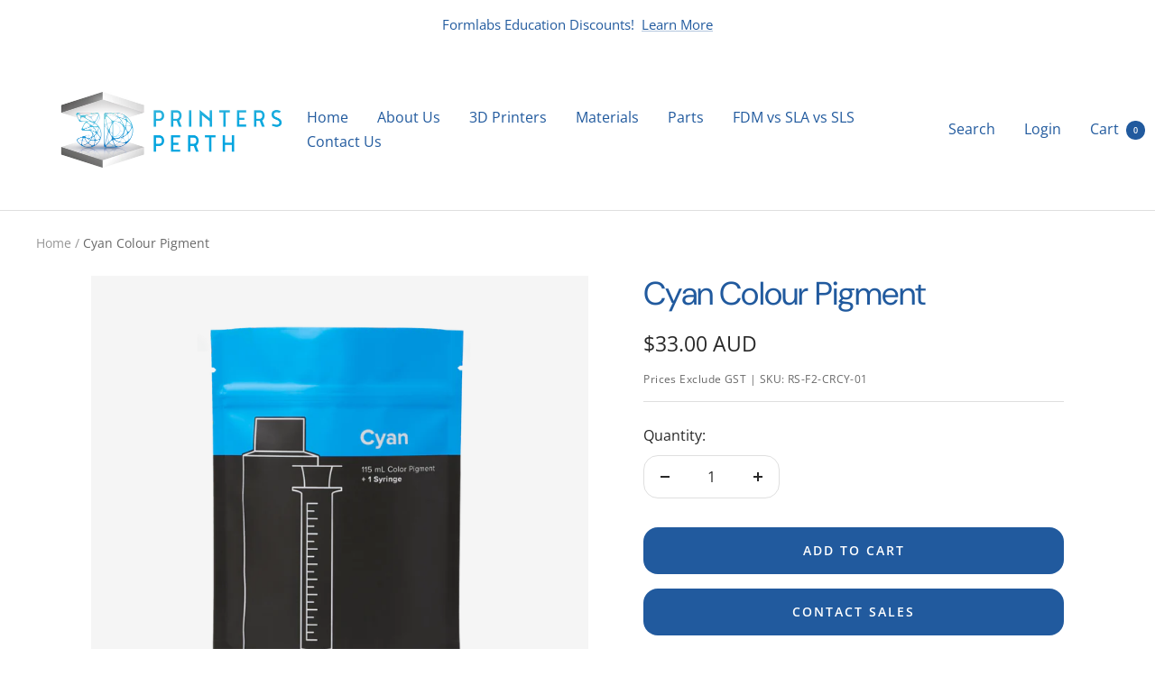

--- FILE ---
content_type: text/html; charset=utf-8
request_url: https://3dprintersperth.com.au/products/cyan-colour-pigment
body_size: 37521
content:
<!doctype html><html class="no-js" lang="en" dir="ltr">
  <head>
    <meta charset="utf-8">
    <meta name="viewport" content="width=device-width, initial-scale=1.0, height=device-height, minimum-scale=1.0, maximum-scale=1.0">
    <meta name="theme-color" content="#ffffff">

   <meta name="google-site-verification" content="ZsKb8y0a62ssPwGrPhgYKxA9BiF9vcSxYWmR_OfyPXI" />
    
    <!-- Google Tag Manager -->
    <script>(function(w,d,s,l,i){w[l]=w[l]||[];w[l].push({'gtm.start':
    new Date().getTime(),event:'gtm.js'});var f=d.getElementsByTagName(s)[0],
    j=d.createElement(s),dl=l!='dataLayer'?'&l='+l:'';j.async=true;j.src=
    'https://www.googletagmanager.com/gtm.js?id='+i+dl;f.parentNode.insertBefore(j,f);
    })(window,document,'script','dataLayer','GTM-N55Q5CW');</script>
    <!-- End Google Tag Manager -->


    

    <title>Buy Cyan Pigment | Formlabs Authorised Partner | 3D Printers Perth</title><meta name="description" content="Buy Formlabs Cyan Pigment. Restock on Cyan Pigment to add blue hues to your Colour Resin. Includes: Cyan Colour Pigment (115 mL) and Mixing syringe"><link rel="canonical" href="https://3dprintersperth.com.au/products/cyan-colour-pigment"><link rel="shortcut icon" href="//3dprintersperth.com.au/cdn/shop/files/3D_Printers_Perth_Logo_Circle_96x96.png?v=1665640316" type="image/png"><link rel="preconnect" href="https://cdn.shopify.com">
    <link rel="dns-prefetch" href="https://productreviews.shopifycdn.com">
    <link rel="dns-prefetch" href="https://www.google-analytics.com"><link rel="preconnect" href="https://fonts.shopifycdn.com" crossorigin><link rel="preload" as="style" href="//3dprintersperth.com.au/cdn/shop/t/3/assets/theme.css?v=88009966438304226991661266166">
    <link rel="preload" as="script" href="//3dprintersperth.com.au/cdn/shop/t/3/assets/vendor.js?v=31715688253868339281659583535">
    <link rel="preload" as="script" href="//3dprintersperth.com.au/cdn/shop/t/3/assets/theme.js?v=165761096224975728111659583535"><link rel="preload" as="fetch" href="/products/cyan-colour-pigment.js" crossorigin>
      <link rel="preload" as="image" imagesizes="(max-width: 999px) calc(100vw - 48px), 640px" imagesrcset="//3dprintersperth.com.au/cdn/shop/products/FormlabsCyanColourPigment_ae5c979d-58d7-44c9-ab31-4efe766b15cb_400x.png?v=1660884685 400w, //3dprintersperth.com.au/cdn/shop/products/FormlabsCyanColourPigment_ae5c979d-58d7-44c9-ab31-4efe766b15cb_500x.png?v=1660884685 500w, //3dprintersperth.com.au/cdn/shop/products/FormlabsCyanColourPigment_ae5c979d-58d7-44c9-ab31-4efe766b15cb_600x.png?v=1660884685 600w, //3dprintersperth.com.au/cdn/shop/products/FormlabsCyanColourPigment_ae5c979d-58d7-44c9-ab31-4efe766b15cb_700x.png?v=1660884685 700w, //3dprintersperth.com.au/cdn/shop/products/FormlabsCyanColourPigment_ae5c979d-58d7-44c9-ab31-4efe766b15cb_800x.png?v=1660884685 800w, //3dprintersperth.com.au/cdn/shop/products/FormlabsCyanColourPigment_ae5c979d-58d7-44c9-ab31-4efe766b15cb_900x.png?v=1660884685 900w, //3dprintersperth.com.au/cdn/shop/products/FormlabsCyanColourPigment_ae5c979d-58d7-44c9-ab31-4efe766b15cb_1000x.png?v=1660884685 1000w, //3dprintersperth.com.au/cdn/shop/products/FormlabsCyanColourPigment_ae5c979d-58d7-44c9-ab31-4efe766b15cb_1100x.png?v=1660884685 1100w, //3dprintersperth.com.au/cdn/shop/products/FormlabsCyanColourPigment_ae5c979d-58d7-44c9-ab31-4efe766b15cb_1200x.png?v=1660884685 1200w, //3dprintersperth.com.au/cdn/shop/products/FormlabsCyanColourPigment_ae5c979d-58d7-44c9-ab31-4efe766b15cb_1300x.png?v=1660884685 1300w, //3dprintersperth.com.au/cdn/shop/products/FormlabsCyanColourPigment_ae5c979d-58d7-44c9-ab31-4efe766b15cb_1400x.png?v=1660884685 1400w, //3dprintersperth.com.au/cdn/shop/products/FormlabsCyanColourPigment_ae5c979d-58d7-44c9-ab31-4efe766b15cb_1448x.png?v=1660884685 1448w
"><link rel="preload" as="script" href="//3dprintersperth.com.au/cdn/shop/t/3/assets/flickity.js?v=176646718982628074891659583535"><meta property="og:type" content="product">
  <meta property="og:title" content="Cyan Colour Pigment">
  <meta property="product:price:amount" content="33.00">
  <meta property="product:price:currency" content="AUD"><meta property="og:image" content="http://3dprintersperth.com.au/cdn/shop/products/FormlabsCyanColourPigment_ae5c979d-58d7-44c9-ab31-4efe766b15cb.png?v=1660884685">
  <meta property="og:image:secure_url" content="https://3dprintersperth.com.au/cdn/shop/products/FormlabsCyanColourPigment_ae5c979d-58d7-44c9-ab31-4efe766b15cb.png?v=1660884685">
  <meta property="og:image:width" content="1448">
  <meta property="og:image:height" content="1448"><meta property="og:description" content="Buy Formlabs Cyan Pigment. Restock on Cyan Pigment to add blue hues to your Colour Resin. Includes: Cyan Colour Pigment (115 mL) and Mixing syringe"><meta property="og:url" content="https://3dprintersperth.com.au/products/cyan-colour-pigment">
<meta property="og:site_name" content="3D Printers Perth"><meta name="twitter:card" content="summary"><meta name="twitter:title" content="Cyan Colour Pigment">
  <meta name="twitter:description" content="Cyan Pigment Description
Restock on Cyan Pigment to add blue hues to your Colour Resin.
What&#39;s Included

Cyan Colour Pigment (115 mL)
Mixing syringe
"><meta name="twitter:image" content="https://3dprintersperth.com.au/cdn/shop/products/FormlabsCyanColourPigment_ae5c979d-58d7-44c9-ab31-4efe766b15cb_1200x1200_crop_center.png?v=1660884685">
  <meta name="twitter:image:alt" content="formlabs cyan colour piment">
    
  <script type="application/ld+json">
  {
    "@context": "https://schema.org",
    "@type": "Product",
    "productID": 7803199029462,
    "offers": [{
          "@type": "Offer",
          "name": "Default Title",
          "availability":"https://schema.org/InStock",
          "price": 33.0,
          "priceCurrency": "AUD",
          "priceValidUntil": "2026-01-30","sku": "RS-F2-CRCY-01",
            "gtin12": "851976006912",
          "url": "/products/cyan-colour-pigment?variant=43417865257174"
        }
],"brand": {
      "@type": "Brand",
      "name": "Formlabs"
    },
    "name": "Cyan Colour Pigment",
    "description": "Cyan Pigment Description\nRestock on Cyan Pigment to add blue hues to your Colour Resin.\nWhat's Included\n\nCyan Colour Pigment (115 mL)\nMixing syringe\n",
    "category": "",
    "url": "/products/cyan-colour-pigment",
    "sku": "RS-F2-CRCY-01",
    "image": {
      "@type": "ImageObject",
      "url": "https://3dprintersperth.com.au/cdn/shop/products/FormlabsCyanColourPigment_ae5c979d-58d7-44c9-ab31-4efe766b15cb.png?v=1660884685&width=1024",
      "image": "https://3dprintersperth.com.au/cdn/shop/products/FormlabsCyanColourPigment_ae5c979d-58d7-44c9-ab31-4efe766b15cb.png?v=1660884685&width=1024",
      "name": "formlabs cyan colour piment",
      "width": "1024",
      "height": "1024"
    }
  }
  </script>



  <script type="application/ld+json">
  {
    "@context": "https://schema.org",
    "@type": "BreadcrumbList",
  "itemListElement": [{
      "@type": "ListItem",
      "position": 1,
      "name": "Home",
      "item": "https://3dprintersperth.com.au"
    },{
          "@type": "ListItem",
          "position": 2,
          "name": "Cyan Colour Pigment",
          "item": "https://3dprintersperth.com.au/products/cyan-colour-pigment"
        }]
  }
  </script>


    <link rel="preload" href="//3dprintersperth.com.au/cdn/fonts/dm_sans/dmsans_n4.ec80bd4dd7e1a334c969c265873491ae56018d72.woff2" as="font" type="font/woff2" crossorigin><link rel="preload" href="//3dprintersperth.com.au/cdn/fonts/open_sans/opensans_n4.c32e4d4eca5273f6d4ee95ddf54b5bbb75fc9b61.woff2" as="font" type="font/woff2" crossorigin><style>
  /* Typography (heading) */
  @font-face {
  font-family: "DM Sans";
  font-weight: 400;
  font-style: normal;
  font-display: swap;
  src: url("//3dprintersperth.com.au/cdn/fonts/dm_sans/dmsans_n4.ec80bd4dd7e1a334c969c265873491ae56018d72.woff2") format("woff2"),
       url("//3dprintersperth.com.au/cdn/fonts/dm_sans/dmsans_n4.87bdd914d8a61247b911147ae68e754d695c58a6.woff") format("woff");
}

@font-face {
  font-family: "DM Sans";
  font-weight: 400;
  font-style: italic;
  font-display: swap;
  src: url("//3dprintersperth.com.au/cdn/fonts/dm_sans/dmsans_i4.b8fe05e69ee95d5a53155c346957d8cbf5081c1a.woff2") format("woff2"),
       url("//3dprintersperth.com.au/cdn/fonts/dm_sans/dmsans_i4.403fe28ee2ea63e142575c0aa47684d65f8c23a0.woff") format("woff");
}

/* Typography (body) */
  @font-face {
  font-family: "Open Sans";
  font-weight: 400;
  font-style: normal;
  font-display: swap;
  src: url("//3dprintersperth.com.au/cdn/fonts/open_sans/opensans_n4.c32e4d4eca5273f6d4ee95ddf54b5bbb75fc9b61.woff2") format("woff2"),
       url("//3dprintersperth.com.au/cdn/fonts/open_sans/opensans_n4.5f3406f8d94162b37bfa232b486ac93ee892406d.woff") format("woff");
}

@font-face {
  font-family: "Open Sans";
  font-weight: 400;
  font-style: italic;
  font-display: swap;
  src: url("//3dprintersperth.com.au/cdn/fonts/open_sans/opensans_i4.6f1d45f7a46916cc95c694aab32ecbf7509cbf33.woff2") format("woff2"),
       url("//3dprintersperth.com.au/cdn/fonts/open_sans/opensans_i4.4efaa52d5a57aa9a57c1556cc2b7465d18839daa.woff") format("woff");
}

@font-face {
  font-family: "Open Sans";
  font-weight: 600;
  font-style: normal;
  font-display: swap;
  src: url("//3dprintersperth.com.au/cdn/fonts/open_sans/opensans_n6.15aeff3c913c3fe570c19cdfeed14ce10d09fb08.woff2") format("woff2"),
       url("//3dprintersperth.com.au/cdn/fonts/open_sans/opensans_n6.14bef14c75f8837a87f70ce22013cb146ee3e9f3.woff") format("woff");
}

@font-face {
  font-family: "Open Sans";
  font-weight: 600;
  font-style: italic;
  font-display: swap;
  src: url("//3dprintersperth.com.au/cdn/fonts/open_sans/opensans_i6.828bbc1b99433eacd7d50c9f0c1bfe16f27b89a3.woff2") format("woff2"),
       url("//3dprintersperth.com.au/cdn/fonts/open_sans/opensans_i6.a79e1402e2bbd56b8069014f43ff9c422c30d057.woff") format("woff");
}

:root {--heading-color: 33, 90, 158;
    --text-color: 40, 40, 40;
    --background: 255, 255, 255;
    --secondary-background: 245, 245, 245;
    --border-color: 223, 223, 223;
    --border-color-darker: 169, 169, 169;
    --success-color: 46, 158, 123;
    --success-background: 213, 236, 229;
    --error-color: 239, 65, 53;
    --error-background: 254, 242, 241;
    --primary-button-background: 33, 90, 158;
    --primary-button-text-color: 255, 255, 255;
    --secondary-button-background: 239, 65, 53;
    --secondary-button-text-color: 255, 255, 255;
    --product-star-rating: 246, 164, 41;
    --product-on-sale-accent: 222, 42, 42;
    --product-sold-out-accent: 111, 113, 155;
    --product-custom-label-background: 64, 93, 230;
    --product-custom-label-text-color: 255, 255, 255;
    --product-custom-label-2-background: 243, 255, 52;
    --product-custom-label-2-text-color: 0, 0, 0;
    --product-low-stock-text-color: 222, 42, 42;
    --product-in-stock-text-color: 46, 158, 123;
    --loading-bar-background: 40, 40, 40;

    /* We duplicate some "base" colors as root colors, which is useful to use on drawer elements or popover without. Those should not be overridden to avoid issues */
    --root-heading-color: 33, 90, 158;
    --root-text-color: 40, 40, 40;
    --root-background: 255, 255, 255;
    --root-border-color: 223, 223, 223;
    --root-primary-button-background: 33, 90, 158;
    --root-primary-button-text-color: 255, 255, 255;

    --base-font-size: 16px;
    --heading-font-family: "DM Sans", sans-serif;
    --heading-font-weight: 400;
    --heading-font-style: normal;
    --heading-text-transform: normal;
    --text-font-family: "Open Sans", sans-serif;
    --text-font-weight: 400;
    --text-font-style: normal;
    --text-font-bold-weight: 600;

    /* Typography (font size) */
    --heading-xxsmall-font-size: 11px;
    --heading-xsmall-font-size: 11px;
    --heading-small-font-size: 12px;
    --heading-large-font-size: 36px;
    --heading-h1-font-size: 36px;
    --heading-h2-font-size: 30px;
    --heading-h3-font-size: 26px;
    --heading-h4-font-size: 24px;
    --heading-h5-font-size: 20px;
    --heading-h6-font-size: 16px;

    /* Control the look and feel of the theme by changing radius of various elements */
    --button-border-radius: 16px;
    --block-border-radius: 0px;
    --block-border-radius-reduced: 0px;
    --color-swatch-border-radius: 0px;

    /* Button size */
    --button-height: 48px;
    --button-small-height: 40px;

    /* Form related */
    --form-input-field-height: 48px;
    --form-input-gap: 16px;
    --form-submit-margin: 24px;

    /* Product listing related variables */
    --product-list-block-spacing: 32px;

    /* Video related */
    --play-button-background: 255, 255, 255;
    --play-button-arrow: 40, 40, 40;

    /* RTL support */
    --transform-logical-flip: 1;
    --transform-origin-start: left;
    --transform-origin-end: right;

    /* Other */
    --zoom-cursor-svg-url: url(//3dprintersperth.com.au/cdn/shop/t/3/assets/zoom-cursor.svg?v=68866137465635171121659583677);
    --arrow-right-svg-url: url(//3dprintersperth.com.au/cdn/shop/t/3/assets/arrow-right.svg?v=40046868119262634591659583677);
    --arrow-left-svg-url: url(//3dprintersperth.com.au/cdn/shop/t/3/assets/arrow-left.svg?v=158856395986752206651659583677);

    /* Some useful variables that we can reuse in our CSS. Some explanation are needed for some of them:
       - container-max-width-minus-gutters: represents the container max width without the edge gutters
       - container-outer-width: considering the screen width, represent all the space outside the container
       - container-outer-margin: same as container-outer-width but get set to 0 inside a container
       - container-inner-width: the effective space inside the container (minus gutters)
       - grid-column-width: represents the width of a single column of the grid
       - vertical-breather: this is a variable that defines the global "spacing" between sections, and inside the section
                            to create some "breath" and minimum spacing
     */
    --container-max-width: 1600px;
    --container-gutter: 24px;
    --container-max-width-minus-gutters: calc(var(--container-max-width) - (var(--container-gutter)) * 2);
    --container-outer-width: max(calc((100vw - var(--container-max-width-minus-gutters)) / 2), var(--container-gutter));
    --container-outer-margin: var(--container-outer-width);
    --container-inner-width: calc(100vw - var(--container-outer-width) * 2);

    --grid-column-count: 10;
    --grid-gap: 24px;
    --grid-column-width: calc((100vw - var(--container-outer-width) * 2 - var(--grid-gap) * (var(--grid-column-count) - 1)) / var(--grid-column-count));

    --vertical-breather: 48px;
    --vertical-breather-tight: 48px;

    /* Shopify related variables */
    --payment-terms-background-color: #ffffff;
  }

  @media screen and (min-width: 741px) {
    :root {
      --container-gutter: 40px;
      --grid-column-count: 20;
      --vertical-breather: 64px;
      --vertical-breather-tight: 64px;

      /* Typography (font size) */
      --heading-xsmall-font-size: 12px;
      --heading-small-font-size: 13px;
      --heading-large-font-size: 52px;
      --heading-h1-font-size: 48px;
      --heading-h2-font-size: 38px;
      --heading-h3-font-size: 32px;
      --heading-h4-font-size: 24px;
      --heading-h5-font-size: 20px;
      --heading-h6-font-size: 18px;

      /* Form related */
      --form-input-field-height: 52px;
      --form-submit-margin: 32px;

      /* Button size */
      --button-height: 52px;
      --button-small-height: 44px;
    }
  }

  @media screen and (min-width: 1200px) {
    :root {
      --vertical-breather: 80px;
      --vertical-breather-tight: 64px;
      --product-list-block-spacing: 48px;

      /* Typography */
      --heading-large-font-size: 64px;
      --heading-h1-font-size: 56px;
      --heading-h2-font-size: 48px;
      --heading-h3-font-size: 36px;
      --heading-h4-font-size: 30px;
      --heading-h5-font-size: 24px;
      --heading-h6-font-size: 18px;
    }
  }

  @media screen and (min-width: 1600px) {
    :root {
      --vertical-breather: 90px;
      --vertical-breather-tight: 64px;
    }
  }
</style>
    <script>
  // This allows to expose several variables to the global scope, to be used in scripts
  window.themeVariables = {
    settings: {
      direction: "ltr",
      pageType: "product",
      cartCount: 0,
      moneyFormat: "${{amount}}",
      moneyWithCurrencyFormat: "${{amount}} AUD",
      showVendor: false,
      discountMode: "saving",
      currencyCodeEnabled: true,
      searchMode: "product,page,collection",
      searchUnavailableProducts: "last",
      cartType: "message",
      cartCurrency: "AUD",
      mobileZoomFactor: 2.5
    },

    routes: {
      host: "3dprintersperth.com.au",
      rootUrl: "\/",
      rootUrlWithoutSlash: '',
      cartUrl: "\/cart",
      cartAddUrl: "\/cart\/add",
      cartChangeUrl: "\/cart\/change",
      searchUrl: "\/search",
      predictiveSearchUrl: "\/search\/suggest",
      productRecommendationsUrl: "\/recommendations\/products"
    },

    strings: {
      accessibilityDelete: "Delete",
      accessibilityClose: "Close",
      collectionSoldOut: " ",
      collectionDiscount: "Save @savings@",
      productSalePrice: "Sale price",
      productRegularPrice: "Regular price",
      productFormUnavailable: "Unavailable",
      productFormSoldOut: "Sold out",
      productFormPreOrder: "Pre-order",
      productFormAddToCart: "Add to cart",
      searchNoResults: "No results could be found.",
      searchNewSearch: "New search",
      searchProducts: "Products",
      searchArticles: "Journal",
      searchPages: "Pages",
      searchCollections: "Collections",
      cartViewCart: "View cart",
      cartItemAdded: "Item added to your cart!",
      cartItemAddedShort: "Added to your cart!",
      cartAddOrderNote: "Add order note",
      cartEditOrderNote: "Edit order note",
      shippingEstimatorNoResults: "Sorry, we do not ship to your address.",
      shippingEstimatorOneResult: "There is one shipping rate for your address:",
      shippingEstimatorMultipleResults: "There are several shipping rates for your address:",
      shippingEstimatorError: "One or more error occurred while retrieving shipping rates:"
    },

    libs: {
      flickity: "\/\/3dprintersperth.com.au\/cdn\/shop\/t\/3\/assets\/flickity.js?v=176646718982628074891659583535",
      photoswipe: "\/\/3dprintersperth.com.au\/cdn\/shop\/t\/3\/assets\/photoswipe.js?v=132268647426145925301659583535",
      qrCode: "\/\/3dprintersperth.com.au\/cdn\/shopifycloud\/storefront\/assets\/themes_support\/vendor\/qrcode-3f2b403b.js"
    },

    breakpoints: {
      phone: 'screen and (max-width: 740px)',
      tablet: 'screen and (min-width: 741px) and (max-width: 999px)',
      tabletAndUp: 'screen and (min-width: 741px)',
      pocket: 'screen and (max-width: 999px)',
      lap: 'screen and (min-width: 1000px) and (max-width: 1199px)',
      lapAndUp: 'screen and (min-width: 1000px)',
      desktop: 'screen and (min-width: 1200px)',
      wide: 'screen and (min-width: 1400px)'
    }
  };

  window.addEventListener('pageshow', async () => {
    const cartContent = await (await fetch(`${window.themeVariables.routes.cartUrl}.js`, {cache: 'reload'})).json();
    document.documentElement.dispatchEvent(new CustomEvent('cart:refresh', {detail: {cart: cartContent}}));
  });

  if ('noModule' in HTMLScriptElement.prototype) {
    // Old browsers (like IE) that does not support module will be considered as if not executing JS at all
    document.documentElement.className = document.documentElement.className.replace('no-js', 'js');

    requestAnimationFrame(() => {
      const viewportHeight = (window.visualViewport ? window.visualViewport.height : document.documentElement.clientHeight);
      document.documentElement.style.setProperty('--window-height',viewportHeight + 'px');
    });
  }// We save the product ID in local storage to be eventually used for recently viewed section
    try {
      const items = JSON.parse(localStorage.getItem('theme:recently-viewed-products') || '[]');

      // We check if the current product already exists, and if it does not, we add it at the start
      if (!items.includes(7803199029462)) {
        items.unshift(7803199029462);
      }

      localStorage.setItem('theme:recently-viewed-products', JSON.stringify(items.slice(0, 20)));
    } catch (e) {
      // Safari in private mode does not allow setting item, we silently fail
    }</script>

    <link rel="stylesheet" href="//3dprintersperth.com.au/cdn/shop/t/3/assets/theme.css?v=88009966438304226991661266166">

    <script src="//3dprintersperth.com.au/cdn/shop/t/3/assets/vendor.js?v=31715688253868339281659583535" defer></script>
    <script src="//3dprintersperth.com.au/cdn/shop/t/3/assets/theme.js?v=165761096224975728111659583535" defer></script>
    <script src="//3dprintersperth.com.au/cdn/shop/t/3/assets/custom.js?v=167639537848865775061659583535" defer></script>

    <script>window.performance && window.performance.mark && window.performance.mark('shopify.content_for_header.start');</script><meta name="google-site-verification" content="ZsKb8y0a62ssPwGrPhgYKxA9BiF9vcSxYWmR_OfyPXI">
<meta name="facebook-domain-verification" content="mu36u4bor4iq0c1y0wwxc9qu4flehu">
<meta id="shopify-digital-wallet" name="shopify-digital-wallet" content="/66498986198/digital_wallets/dialog">
<meta name="shopify-checkout-api-token" content="074d921473e4c6e69cae9a8f936ad261">
<link rel="alternate" type="application/json+oembed" href="https://3dprintersperth.com.au/products/cyan-colour-pigment.oembed">
<script async="async" src="/checkouts/internal/preloads.js?locale=en-AU"></script>
<link rel="preconnect" href="https://shop.app" crossorigin="anonymous">
<script async="async" src="https://shop.app/checkouts/internal/preloads.js?locale=en-AU&shop_id=66498986198" crossorigin="anonymous"></script>
<script id="apple-pay-shop-capabilities" type="application/json">{"shopId":66498986198,"countryCode":"AU","currencyCode":"AUD","merchantCapabilities":["supports3DS"],"merchantId":"gid:\/\/shopify\/Shop\/66498986198","merchantName":"3D Printers Perth","requiredBillingContactFields":["postalAddress","email","phone"],"requiredShippingContactFields":["postalAddress","email","phone"],"shippingType":"shipping","supportedNetworks":["visa","masterCard","amex","jcb"],"total":{"type":"pending","label":"3D Printers Perth","amount":"1.00"},"shopifyPaymentsEnabled":true,"supportsSubscriptions":true}</script>
<script id="shopify-features" type="application/json">{"accessToken":"074d921473e4c6e69cae9a8f936ad261","betas":["rich-media-storefront-analytics"],"domain":"3dprintersperth.com.au","predictiveSearch":true,"shopId":66498986198,"locale":"en"}</script>
<script>var Shopify = Shopify || {};
Shopify.shop = "3d-printer-perth.myshopify.com";
Shopify.locale = "en";
Shopify.currency = {"active":"AUD","rate":"1.0"};
Shopify.country = "AU";
Shopify.theme = {"name":"Focal - 3D Printers Perth","id":135127498966,"schema_name":"Focal","schema_version":"8.11.2","theme_store_id":714,"role":"main"};
Shopify.theme.handle = "null";
Shopify.theme.style = {"id":null,"handle":null};
Shopify.cdnHost = "3dprintersperth.com.au/cdn";
Shopify.routes = Shopify.routes || {};
Shopify.routes.root = "/";</script>
<script type="module">!function(o){(o.Shopify=o.Shopify||{}).modules=!0}(window);</script>
<script>!function(o){function n(){var o=[];function n(){o.push(Array.prototype.slice.apply(arguments))}return n.q=o,n}var t=o.Shopify=o.Shopify||{};t.loadFeatures=n(),t.autoloadFeatures=n()}(window);</script>
<script>
  window.ShopifyPay = window.ShopifyPay || {};
  window.ShopifyPay.apiHost = "shop.app\/pay";
  window.ShopifyPay.redirectState = null;
</script>
<script id="shop-js-analytics" type="application/json">{"pageType":"product"}</script>
<script defer="defer" async type="module" src="//3dprintersperth.com.au/cdn/shopifycloud/shop-js/modules/v2/client.init-shop-cart-sync_BApSsMSl.en.esm.js"></script>
<script defer="defer" async type="module" src="//3dprintersperth.com.au/cdn/shopifycloud/shop-js/modules/v2/chunk.common_CBoos6YZ.esm.js"></script>
<script type="module">
  await import("//3dprintersperth.com.au/cdn/shopifycloud/shop-js/modules/v2/client.init-shop-cart-sync_BApSsMSl.en.esm.js");
await import("//3dprintersperth.com.au/cdn/shopifycloud/shop-js/modules/v2/chunk.common_CBoos6YZ.esm.js");

  window.Shopify.SignInWithShop?.initShopCartSync?.({"fedCMEnabled":true,"windoidEnabled":true});

</script>
<script>
  window.Shopify = window.Shopify || {};
  if (!window.Shopify.featureAssets) window.Shopify.featureAssets = {};
  window.Shopify.featureAssets['shop-js'] = {"shop-cart-sync":["modules/v2/client.shop-cart-sync_DJczDl9f.en.esm.js","modules/v2/chunk.common_CBoos6YZ.esm.js"],"init-fed-cm":["modules/v2/client.init-fed-cm_BzwGC0Wi.en.esm.js","modules/v2/chunk.common_CBoos6YZ.esm.js"],"init-windoid":["modules/v2/client.init-windoid_BS26ThXS.en.esm.js","modules/v2/chunk.common_CBoos6YZ.esm.js"],"shop-cash-offers":["modules/v2/client.shop-cash-offers_DthCPNIO.en.esm.js","modules/v2/chunk.common_CBoos6YZ.esm.js","modules/v2/chunk.modal_Bu1hFZFC.esm.js"],"shop-button":["modules/v2/client.shop-button_D_JX508o.en.esm.js","modules/v2/chunk.common_CBoos6YZ.esm.js"],"init-shop-email-lookup-coordinator":["modules/v2/client.init-shop-email-lookup-coordinator_DFwWcvrS.en.esm.js","modules/v2/chunk.common_CBoos6YZ.esm.js"],"shop-toast-manager":["modules/v2/client.shop-toast-manager_tEhgP2F9.en.esm.js","modules/v2/chunk.common_CBoos6YZ.esm.js"],"shop-login-button":["modules/v2/client.shop-login-button_DwLgFT0K.en.esm.js","modules/v2/chunk.common_CBoos6YZ.esm.js","modules/v2/chunk.modal_Bu1hFZFC.esm.js"],"avatar":["modules/v2/client.avatar_BTnouDA3.en.esm.js"],"init-shop-cart-sync":["modules/v2/client.init-shop-cart-sync_BApSsMSl.en.esm.js","modules/v2/chunk.common_CBoos6YZ.esm.js"],"pay-button":["modules/v2/client.pay-button_BuNmcIr_.en.esm.js","modules/v2/chunk.common_CBoos6YZ.esm.js"],"init-shop-for-new-customer-accounts":["modules/v2/client.init-shop-for-new-customer-accounts_DrjXSI53.en.esm.js","modules/v2/client.shop-login-button_DwLgFT0K.en.esm.js","modules/v2/chunk.common_CBoos6YZ.esm.js","modules/v2/chunk.modal_Bu1hFZFC.esm.js"],"init-customer-accounts-sign-up":["modules/v2/client.init-customer-accounts-sign-up_TlVCiykN.en.esm.js","modules/v2/client.shop-login-button_DwLgFT0K.en.esm.js","modules/v2/chunk.common_CBoos6YZ.esm.js","modules/v2/chunk.modal_Bu1hFZFC.esm.js"],"shop-follow-button":["modules/v2/client.shop-follow-button_C5D3XtBb.en.esm.js","modules/v2/chunk.common_CBoos6YZ.esm.js","modules/v2/chunk.modal_Bu1hFZFC.esm.js"],"checkout-modal":["modules/v2/client.checkout-modal_8TC_1FUY.en.esm.js","modules/v2/chunk.common_CBoos6YZ.esm.js","modules/v2/chunk.modal_Bu1hFZFC.esm.js"],"init-customer-accounts":["modules/v2/client.init-customer-accounts_C0Oh2ljF.en.esm.js","modules/v2/client.shop-login-button_DwLgFT0K.en.esm.js","modules/v2/chunk.common_CBoos6YZ.esm.js","modules/v2/chunk.modal_Bu1hFZFC.esm.js"],"lead-capture":["modules/v2/client.lead-capture_Cq0gfm7I.en.esm.js","modules/v2/chunk.common_CBoos6YZ.esm.js","modules/v2/chunk.modal_Bu1hFZFC.esm.js"],"shop-login":["modules/v2/client.shop-login_BmtnoEUo.en.esm.js","modules/v2/chunk.common_CBoos6YZ.esm.js","modules/v2/chunk.modal_Bu1hFZFC.esm.js"],"payment-terms":["modules/v2/client.payment-terms_BHOWV7U_.en.esm.js","modules/v2/chunk.common_CBoos6YZ.esm.js","modules/v2/chunk.modal_Bu1hFZFC.esm.js"]};
</script>
<script id="__st">var __st={"a":66498986198,"offset":28800,"reqid":"7056b8fa-332c-4950-8c86-e7253f7f32ac-1768875665","pageurl":"3dprintersperth.com.au\/products\/cyan-colour-pigment","u":"ccd16d057d76","p":"product","rtyp":"product","rid":7803199029462};</script>
<script>window.ShopifyPaypalV4VisibilityTracking = true;</script>
<script id="captcha-bootstrap">!function(){'use strict';const t='contact',e='account',n='new_comment',o=[[t,t],['blogs',n],['comments',n],[t,'customer']],c=[[e,'customer_login'],[e,'guest_login'],[e,'recover_customer_password'],[e,'create_customer']],r=t=>t.map((([t,e])=>`form[action*='/${t}']:not([data-nocaptcha='true']) input[name='form_type'][value='${e}']`)).join(','),a=t=>()=>t?[...document.querySelectorAll(t)].map((t=>t.form)):[];function s(){const t=[...o],e=r(t);return a(e)}const i='password',u='form_key',d=['recaptcha-v3-token','g-recaptcha-response','h-captcha-response',i],f=()=>{try{return window.sessionStorage}catch{return}},m='__shopify_v',_=t=>t.elements[u];function p(t,e,n=!1){try{const o=window.sessionStorage,c=JSON.parse(o.getItem(e)),{data:r}=function(t){const{data:e,action:n}=t;return t[m]||n?{data:e,action:n}:{data:t,action:n}}(c);for(const[e,n]of Object.entries(r))t.elements[e]&&(t.elements[e].value=n);n&&o.removeItem(e)}catch(o){console.error('form repopulation failed',{error:o})}}const l='form_type',E='cptcha';function T(t){t.dataset[E]=!0}const w=window,h=w.document,L='Shopify',v='ce_forms',y='captcha';let A=!1;((t,e)=>{const n=(g='f06e6c50-85a8-45c8-87d0-21a2b65856fe',I='https://cdn.shopify.com/shopifycloud/storefront-forms-hcaptcha/ce_storefront_forms_captcha_hcaptcha.v1.5.2.iife.js',D={infoText:'Protected by hCaptcha',privacyText:'Privacy',termsText:'Terms'},(t,e,n)=>{const o=w[L][v],c=o.bindForm;if(c)return c(t,g,e,D).then(n);var r;o.q.push([[t,g,e,D],n]),r=I,A||(h.body.append(Object.assign(h.createElement('script'),{id:'captcha-provider',async:!0,src:r})),A=!0)});var g,I,D;w[L]=w[L]||{},w[L][v]=w[L][v]||{},w[L][v].q=[],w[L][y]=w[L][y]||{},w[L][y].protect=function(t,e){n(t,void 0,e),T(t)},Object.freeze(w[L][y]),function(t,e,n,w,h,L){const[v,y,A,g]=function(t,e,n){const i=e?o:[],u=t?c:[],d=[...i,...u],f=r(d),m=r(i),_=r(d.filter((([t,e])=>n.includes(e))));return[a(f),a(m),a(_),s()]}(w,h,L),I=t=>{const e=t.target;return e instanceof HTMLFormElement?e:e&&e.form},D=t=>v().includes(t);t.addEventListener('submit',(t=>{const e=I(t);if(!e)return;const n=D(e)&&!e.dataset.hcaptchaBound&&!e.dataset.recaptchaBound,o=_(e),c=g().includes(e)&&(!o||!o.value);(n||c)&&t.preventDefault(),c&&!n&&(function(t){try{if(!f())return;!function(t){const e=f();if(!e)return;const n=_(t);if(!n)return;const o=n.value;o&&e.removeItem(o)}(t);const e=Array.from(Array(32),(()=>Math.random().toString(36)[2])).join('');!function(t,e){_(t)||t.append(Object.assign(document.createElement('input'),{type:'hidden',name:u})),t.elements[u].value=e}(t,e),function(t,e){const n=f();if(!n)return;const o=[...t.querySelectorAll(`input[type='${i}']`)].map((({name:t})=>t)),c=[...d,...o],r={};for(const[a,s]of new FormData(t).entries())c.includes(a)||(r[a]=s);n.setItem(e,JSON.stringify({[m]:1,action:t.action,data:r}))}(t,e)}catch(e){console.error('failed to persist form',e)}}(e),e.submit())}));const S=(t,e)=>{t&&!t.dataset[E]&&(n(t,e.some((e=>e===t))),T(t))};for(const o of['focusin','change'])t.addEventListener(o,(t=>{const e=I(t);D(e)&&S(e,y())}));const B=e.get('form_key'),M=e.get(l),P=B&&M;t.addEventListener('DOMContentLoaded',(()=>{const t=y();if(P)for(const e of t)e.elements[l].value===M&&p(e,B);[...new Set([...A(),...v().filter((t=>'true'===t.dataset.shopifyCaptcha))])].forEach((e=>S(e,t)))}))}(h,new URLSearchParams(w.location.search),n,t,e,['guest_login'])})(!0,!0)}();</script>
<script integrity="sha256-4kQ18oKyAcykRKYeNunJcIwy7WH5gtpwJnB7kiuLZ1E=" data-source-attribution="shopify.loadfeatures" defer="defer" src="//3dprintersperth.com.au/cdn/shopifycloud/storefront/assets/storefront/load_feature-a0a9edcb.js" crossorigin="anonymous"></script>
<script crossorigin="anonymous" defer="defer" src="//3dprintersperth.com.au/cdn/shopifycloud/storefront/assets/shopify_pay/storefront-65b4c6d7.js?v=20250812"></script>
<script data-source-attribution="shopify.dynamic_checkout.dynamic.init">var Shopify=Shopify||{};Shopify.PaymentButton=Shopify.PaymentButton||{isStorefrontPortableWallets:!0,init:function(){window.Shopify.PaymentButton.init=function(){};var t=document.createElement("script");t.src="https://3dprintersperth.com.au/cdn/shopifycloud/portable-wallets/latest/portable-wallets.en.js",t.type="module",document.head.appendChild(t)}};
</script>
<script data-source-attribution="shopify.dynamic_checkout.buyer_consent">
  function portableWalletsHideBuyerConsent(e){var t=document.getElementById("shopify-buyer-consent"),n=document.getElementById("shopify-subscription-policy-button");t&&n&&(t.classList.add("hidden"),t.setAttribute("aria-hidden","true"),n.removeEventListener("click",e))}function portableWalletsShowBuyerConsent(e){var t=document.getElementById("shopify-buyer-consent"),n=document.getElementById("shopify-subscription-policy-button");t&&n&&(t.classList.remove("hidden"),t.removeAttribute("aria-hidden"),n.addEventListener("click",e))}window.Shopify?.PaymentButton&&(window.Shopify.PaymentButton.hideBuyerConsent=portableWalletsHideBuyerConsent,window.Shopify.PaymentButton.showBuyerConsent=portableWalletsShowBuyerConsent);
</script>
<script data-source-attribution="shopify.dynamic_checkout.cart.bootstrap">document.addEventListener("DOMContentLoaded",(function(){function t(){return document.querySelector("shopify-accelerated-checkout-cart, shopify-accelerated-checkout")}if(t())Shopify.PaymentButton.init();else{new MutationObserver((function(e,n){t()&&(Shopify.PaymentButton.init(),n.disconnect())})).observe(document.body,{childList:!0,subtree:!0})}}));
</script>
<link id="shopify-accelerated-checkout-styles" rel="stylesheet" media="screen" href="https://3dprintersperth.com.au/cdn/shopifycloud/portable-wallets/latest/accelerated-checkout-backwards-compat.css" crossorigin="anonymous">
<style id="shopify-accelerated-checkout-cart">
        #shopify-buyer-consent {
  margin-top: 1em;
  display: inline-block;
  width: 100%;
}

#shopify-buyer-consent.hidden {
  display: none;
}

#shopify-subscription-policy-button {
  background: none;
  border: none;
  padding: 0;
  text-decoration: underline;
  font-size: inherit;
  cursor: pointer;
}

#shopify-subscription-policy-button::before {
  box-shadow: none;
}

      </style>

<script>window.performance && window.performance.mark && window.performance.mark('shopify.content_for_header.end');</script>
  <link href="https://monorail-edge.shopifysvc.com" rel="dns-prefetch">
<script>(function(){if ("sendBeacon" in navigator && "performance" in window) {try {var session_token_from_headers = performance.getEntriesByType('navigation')[0].serverTiming.find(x => x.name == '_s').description;} catch {var session_token_from_headers = undefined;}var session_cookie_matches = document.cookie.match(/_shopify_s=([^;]*)/);var session_token_from_cookie = session_cookie_matches && session_cookie_matches.length === 2 ? session_cookie_matches[1] : "";var session_token = session_token_from_headers || session_token_from_cookie || "";function handle_abandonment_event(e) {var entries = performance.getEntries().filter(function(entry) {return /monorail-edge.shopifysvc.com/.test(entry.name);});if (!window.abandonment_tracked && entries.length === 0) {window.abandonment_tracked = true;var currentMs = Date.now();var navigation_start = performance.timing.navigationStart;var payload = {shop_id: 66498986198,url: window.location.href,navigation_start,duration: currentMs - navigation_start,session_token,page_type: "product"};window.navigator.sendBeacon("https://monorail-edge.shopifysvc.com/v1/produce", JSON.stringify({schema_id: "online_store_buyer_site_abandonment/1.1",payload: payload,metadata: {event_created_at_ms: currentMs,event_sent_at_ms: currentMs}}));}}window.addEventListener('pagehide', handle_abandonment_event);}}());</script>
<script id="web-pixels-manager-setup">(function e(e,d,r,n,o){if(void 0===o&&(o={}),!Boolean(null===(a=null===(i=window.Shopify)||void 0===i?void 0:i.analytics)||void 0===a?void 0:a.replayQueue)){var i,a;window.Shopify=window.Shopify||{};var t=window.Shopify;t.analytics=t.analytics||{};var s=t.analytics;s.replayQueue=[],s.publish=function(e,d,r){return s.replayQueue.push([e,d,r]),!0};try{self.performance.mark("wpm:start")}catch(e){}var l=function(){var e={modern:/Edge?\/(1{2}[4-9]|1[2-9]\d|[2-9]\d{2}|\d{4,})\.\d+(\.\d+|)|Firefox\/(1{2}[4-9]|1[2-9]\d|[2-9]\d{2}|\d{4,})\.\d+(\.\d+|)|Chrom(ium|e)\/(9{2}|\d{3,})\.\d+(\.\d+|)|(Maci|X1{2}).+ Version\/(15\.\d+|(1[6-9]|[2-9]\d|\d{3,})\.\d+)([,.]\d+|)( \(\w+\)|)( Mobile\/\w+|) Safari\/|Chrome.+OPR\/(9{2}|\d{3,})\.\d+\.\d+|(CPU[ +]OS|iPhone[ +]OS|CPU[ +]iPhone|CPU IPhone OS|CPU iPad OS)[ +]+(15[._]\d+|(1[6-9]|[2-9]\d|\d{3,})[._]\d+)([._]\d+|)|Android:?[ /-](13[3-9]|1[4-9]\d|[2-9]\d{2}|\d{4,})(\.\d+|)(\.\d+|)|Android.+Firefox\/(13[5-9]|1[4-9]\d|[2-9]\d{2}|\d{4,})\.\d+(\.\d+|)|Android.+Chrom(ium|e)\/(13[3-9]|1[4-9]\d|[2-9]\d{2}|\d{4,})\.\d+(\.\d+|)|SamsungBrowser\/([2-9]\d|\d{3,})\.\d+/,legacy:/Edge?\/(1[6-9]|[2-9]\d|\d{3,})\.\d+(\.\d+|)|Firefox\/(5[4-9]|[6-9]\d|\d{3,})\.\d+(\.\d+|)|Chrom(ium|e)\/(5[1-9]|[6-9]\d|\d{3,})\.\d+(\.\d+|)([\d.]+$|.*Safari\/(?![\d.]+ Edge\/[\d.]+$))|(Maci|X1{2}).+ Version\/(10\.\d+|(1[1-9]|[2-9]\d|\d{3,})\.\d+)([,.]\d+|)( \(\w+\)|)( Mobile\/\w+|) Safari\/|Chrome.+OPR\/(3[89]|[4-9]\d|\d{3,})\.\d+\.\d+|(CPU[ +]OS|iPhone[ +]OS|CPU[ +]iPhone|CPU IPhone OS|CPU iPad OS)[ +]+(10[._]\d+|(1[1-9]|[2-9]\d|\d{3,})[._]\d+)([._]\d+|)|Android:?[ /-](13[3-9]|1[4-9]\d|[2-9]\d{2}|\d{4,})(\.\d+|)(\.\d+|)|Mobile Safari.+OPR\/([89]\d|\d{3,})\.\d+\.\d+|Android.+Firefox\/(13[5-9]|1[4-9]\d|[2-9]\d{2}|\d{4,})\.\d+(\.\d+|)|Android.+Chrom(ium|e)\/(13[3-9]|1[4-9]\d|[2-9]\d{2}|\d{4,})\.\d+(\.\d+|)|Android.+(UC? ?Browser|UCWEB|U3)[ /]?(15\.([5-9]|\d{2,})|(1[6-9]|[2-9]\d|\d{3,})\.\d+)\.\d+|SamsungBrowser\/(5\.\d+|([6-9]|\d{2,})\.\d+)|Android.+MQ{2}Browser\/(14(\.(9|\d{2,})|)|(1[5-9]|[2-9]\d|\d{3,})(\.\d+|))(\.\d+|)|K[Aa][Ii]OS\/(3\.\d+|([4-9]|\d{2,})\.\d+)(\.\d+|)/},d=e.modern,r=e.legacy,n=navigator.userAgent;return n.match(d)?"modern":n.match(r)?"legacy":"unknown"}(),u="modern"===l?"modern":"legacy",c=(null!=n?n:{modern:"",legacy:""})[u],f=function(e){return[e.baseUrl,"/wpm","/b",e.hashVersion,"modern"===e.buildTarget?"m":"l",".js"].join("")}({baseUrl:d,hashVersion:r,buildTarget:u}),m=function(e){var d=e.version,r=e.bundleTarget,n=e.surface,o=e.pageUrl,i=e.monorailEndpoint;return{emit:function(e){var a=e.status,t=e.errorMsg,s=(new Date).getTime(),l=JSON.stringify({metadata:{event_sent_at_ms:s},events:[{schema_id:"web_pixels_manager_load/3.1",payload:{version:d,bundle_target:r,page_url:o,status:a,surface:n,error_msg:t},metadata:{event_created_at_ms:s}}]});if(!i)return console&&console.warn&&console.warn("[Web Pixels Manager] No Monorail endpoint provided, skipping logging."),!1;try{return self.navigator.sendBeacon.bind(self.navigator)(i,l)}catch(e){}var u=new XMLHttpRequest;try{return u.open("POST",i,!0),u.setRequestHeader("Content-Type","text/plain"),u.send(l),!0}catch(e){return console&&console.warn&&console.warn("[Web Pixels Manager] Got an unhandled error while logging to Monorail."),!1}}}}({version:r,bundleTarget:l,surface:e.surface,pageUrl:self.location.href,monorailEndpoint:e.monorailEndpoint});try{o.browserTarget=l,function(e){var d=e.src,r=e.async,n=void 0===r||r,o=e.onload,i=e.onerror,a=e.sri,t=e.scriptDataAttributes,s=void 0===t?{}:t,l=document.createElement("script"),u=document.querySelector("head"),c=document.querySelector("body");if(l.async=n,l.src=d,a&&(l.integrity=a,l.crossOrigin="anonymous"),s)for(var f in s)if(Object.prototype.hasOwnProperty.call(s,f))try{l.dataset[f]=s[f]}catch(e){}if(o&&l.addEventListener("load",o),i&&l.addEventListener("error",i),u)u.appendChild(l);else{if(!c)throw new Error("Did not find a head or body element to append the script");c.appendChild(l)}}({src:f,async:!0,onload:function(){if(!function(){var e,d;return Boolean(null===(d=null===(e=window.Shopify)||void 0===e?void 0:e.analytics)||void 0===d?void 0:d.initialized)}()){var d=window.webPixelsManager.init(e)||void 0;if(d){var r=window.Shopify.analytics;r.replayQueue.forEach((function(e){var r=e[0],n=e[1],o=e[2];d.publishCustomEvent(r,n,o)})),r.replayQueue=[],r.publish=d.publishCustomEvent,r.visitor=d.visitor,r.initialized=!0}}},onerror:function(){return m.emit({status:"failed",errorMsg:"".concat(f," has failed to load")})},sri:function(e){var d=/^sha384-[A-Za-z0-9+/=]+$/;return"string"==typeof e&&d.test(e)}(c)?c:"",scriptDataAttributes:o}),m.emit({status:"loading"})}catch(e){m.emit({status:"failed",errorMsg:(null==e?void 0:e.message)||"Unknown error"})}}})({shopId: 66498986198,storefrontBaseUrl: "https://3dprintersperth.com.au",extensionsBaseUrl: "https://extensions.shopifycdn.com/cdn/shopifycloud/web-pixels-manager",monorailEndpoint: "https://monorail-edge.shopifysvc.com/unstable/produce_batch",surface: "storefront-renderer",enabledBetaFlags: ["2dca8a86"],webPixelsConfigList: [{"id":"503546070","configuration":"{\"config\":\"{\\\"google_tag_ids\\\":[\\\"GT-NSVDG9S\\\"],\\\"target_country\\\":\\\"AU\\\",\\\"gtag_events\\\":[{\\\"type\\\":\\\"begin_checkout\\\",\\\"action_label\\\":\\\"AW-17364193544\\\/MMw0CIy2u5IbEIii8tdA\\\"},{\\\"type\\\":\\\"search\\\",\\\"action_label\\\":\\\"AW-17364193544\\\/PLMSCNmKx5IbEIii8tdA\\\"},{\\\"type\\\":\\\"view_item\\\",\\\"action_label\\\":[\\\"AW-17364193544\\\/EpSFCNaKx5IbEIii8tdA\\\",\\\"MC-63RLC6P75F\\\"]},{\\\"type\\\":\\\"purchase\\\",\\\"action_label\\\":[\\\"AW-17364193544\\\/JI2ACIm2u5IbEIii8tdA\\\",\\\"MC-63RLC6P75F\\\"]},{\\\"type\\\":\\\"page_view\\\",\\\"action_label\\\":[\\\"AW-17364193544\\\/PLStCIylvJIbEIii8tdA\\\",\\\"MC-63RLC6P75F\\\"]},{\\\"type\\\":\\\"add_payment_info\\\",\\\"action_label\\\":\\\"AW-17364193544\\\/Cd7PCNyKx5IbEIii8tdA\\\"},{\\\"type\\\":\\\"add_to_cart\\\",\\\"action_label\\\":\\\"AW-17364193544\\\/RRk0CI-2u5IbEIii8tdA\\\"}],\\\"enable_monitoring_mode\\\":false}\"}","eventPayloadVersion":"v1","runtimeContext":"OPEN","scriptVersion":"b2a88bafab3e21179ed38636efcd8a93","type":"APP","apiClientId":1780363,"privacyPurposes":[],"dataSharingAdjustments":{"protectedCustomerApprovalScopes":["read_customer_address","read_customer_email","read_customer_name","read_customer_personal_data","read_customer_phone"]}},{"id":"169902294","configuration":"{\"pixel_id\":\"1174741696442690\",\"pixel_type\":\"facebook_pixel\",\"metaapp_system_user_token\":\"-\"}","eventPayloadVersion":"v1","runtimeContext":"OPEN","scriptVersion":"ca16bc87fe92b6042fbaa3acc2fbdaa6","type":"APP","apiClientId":2329312,"privacyPurposes":["ANALYTICS","MARKETING","SALE_OF_DATA"],"dataSharingAdjustments":{"protectedCustomerApprovalScopes":["read_customer_address","read_customer_email","read_customer_name","read_customer_personal_data","read_customer_phone"]}},{"id":"shopify-app-pixel","configuration":"{}","eventPayloadVersion":"v1","runtimeContext":"STRICT","scriptVersion":"0450","apiClientId":"shopify-pixel","type":"APP","privacyPurposes":["ANALYTICS","MARKETING"]},{"id":"shopify-custom-pixel","eventPayloadVersion":"v1","runtimeContext":"LAX","scriptVersion":"0450","apiClientId":"shopify-pixel","type":"CUSTOM","privacyPurposes":["ANALYTICS","MARKETING"]}],isMerchantRequest: false,initData: {"shop":{"name":"3D Printers Perth","paymentSettings":{"currencyCode":"AUD"},"myshopifyDomain":"3d-printer-perth.myshopify.com","countryCode":"AU","storefrontUrl":"https:\/\/3dprintersperth.com.au"},"customer":null,"cart":null,"checkout":null,"productVariants":[{"price":{"amount":33.0,"currencyCode":"AUD"},"product":{"title":"Cyan Colour Pigment","vendor":"Formlabs","id":"7803199029462","untranslatedTitle":"Cyan Colour Pigment","url":"\/products\/cyan-colour-pigment","type":""},"id":"43417865257174","image":{"src":"\/\/3dprintersperth.com.au\/cdn\/shop\/products\/FormlabsCyanColourPigment_ae5c979d-58d7-44c9-ab31-4efe766b15cb.png?v=1660884685"},"sku":"RS-F2-CRCY-01","title":"Default Title","untranslatedTitle":"Default Title"}],"purchasingCompany":null},},"https://3dprintersperth.com.au/cdn","fcfee988w5aeb613cpc8e4bc33m6693e112",{"modern":"","legacy":""},{"shopId":"66498986198","storefrontBaseUrl":"https:\/\/3dprintersperth.com.au","extensionBaseUrl":"https:\/\/extensions.shopifycdn.com\/cdn\/shopifycloud\/web-pixels-manager","surface":"storefront-renderer","enabledBetaFlags":"[\"2dca8a86\"]","isMerchantRequest":"false","hashVersion":"fcfee988w5aeb613cpc8e4bc33m6693e112","publish":"custom","events":"[[\"page_viewed\",{}],[\"product_viewed\",{\"productVariant\":{\"price\":{\"amount\":33.0,\"currencyCode\":\"AUD\"},\"product\":{\"title\":\"Cyan Colour Pigment\",\"vendor\":\"Formlabs\",\"id\":\"7803199029462\",\"untranslatedTitle\":\"Cyan Colour Pigment\",\"url\":\"\/products\/cyan-colour-pigment\",\"type\":\"\"},\"id\":\"43417865257174\",\"image\":{\"src\":\"\/\/3dprintersperth.com.au\/cdn\/shop\/products\/FormlabsCyanColourPigment_ae5c979d-58d7-44c9-ab31-4efe766b15cb.png?v=1660884685\"},\"sku\":\"RS-F2-CRCY-01\",\"title\":\"Default Title\",\"untranslatedTitle\":\"Default Title\"}}]]"});</script><script>
  window.ShopifyAnalytics = window.ShopifyAnalytics || {};
  window.ShopifyAnalytics.meta = window.ShopifyAnalytics.meta || {};
  window.ShopifyAnalytics.meta.currency = 'AUD';
  var meta = {"product":{"id":7803199029462,"gid":"gid:\/\/shopify\/Product\/7803199029462","vendor":"Formlabs","type":"","handle":"cyan-colour-pigment","variants":[{"id":43417865257174,"price":3300,"name":"Cyan Colour Pigment","public_title":null,"sku":"RS-F2-CRCY-01"}],"remote":false},"page":{"pageType":"product","resourceType":"product","resourceId":7803199029462,"requestId":"7056b8fa-332c-4950-8c86-e7253f7f32ac-1768875665"}};
  for (var attr in meta) {
    window.ShopifyAnalytics.meta[attr] = meta[attr];
  }
</script>
<script class="analytics">
  (function () {
    var customDocumentWrite = function(content) {
      var jquery = null;

      if (window.jQuery) {
        jquery = window.jQuery;
      } else if (window.Checkout && window.Checkout.$) {
        jquery = window.Checkout.$;
      }

      if (jquery) {
        jquery('body').append(content);
      }
    };

    var hasLoggedConversion = function(token) {
      if (token) {
        return document.cookie.indexOf('loggedConversion=' + token) !== -1;
      }
      return false;
    }

    var setCookieIfConversion = function(token) {
      if (token) {
        var twoMonthsFromNow = new Date(Date.now());
        twoMonthsFromNow.setMonth(twoMonthsFromNow.getMonth() + 2);

        document.cookie = 'loggedConversion=' + token + '; expires=' + twoMonthsFromNow;
      }
    }

    var trekkie = window.ShopifyAnalytics.lib = window.trekkie = window.trekkie || [];
    if (trekkie.integrations) {
      return;
    }
    trekkie.methods = [
      'identify',
      'page',
      'ready',
      'track',
      'trackForm',
      'trackLink'
    ];
    trekkie.factory = function(method) {
      return function() {
        var args = Array.prototype.slice.call(arguments);
        args.unshift(method);
        trekkie.push(args);
        return trekkie;
      };
    };
    for (var i = 0; i < trekkie.methods.length; i++) {
      var key = trekkie.methods[i];
      trekkie[key] = trekkie.factory(key);
    }
    trekkie.load = function(config) {
      trekkie.config = config || {};
      trekkie.config.initialDocumentCookie = document.cookie;
      var first = document.getElementsByTagName('script')[0];
      var script = document.createElement('script');
      script.type = 'text/javascript';
      script.onerror = function(e) {
        var scriptFallback = document.createElement('script');
        scriptFallback.type = 'text/javascript';
        scriptFallback.onerror = function(error) {
                var Monorail = {
      produce: function produce(monorailDomain, schemaId, payload) {
        var currentMs = new Date().getTime();
        var event = {
          schema_id: schemaId,
          payload: payload,
          metadata: {
            event_created_at_ms: currentMs,
            event_sent_at_ms: currentMs
          }
        };
        return Monorail.sendRequest("https://" + monorailDomain + "/v1/produce", JSON.stringify(event));
      },
      sendRequest: function sendRequest(endpointUrl, payload) {
        // Try the sendBeacon API
        if (window && window.navigator && typeof window.navigator.sendBeacon === 'function' && typeof window.Blob === 'function' && !Monorail.isIos12()) {
          var blobData = new window.Blob([payload], {
            type: 'text/plain'
          });

          if (window.navigator.sendBeacon(endpointUrl, blobData)) {
            return true;
          } // sendBeacon was not successful

        } // XHR beacon

        var xhr = new XMLHttpRequest();

        try {
          xhr.open('POST', endpointUrl);
          xhr.setRequestHeader('Content-Type', 'text/plain');
          xhr.send(payload);
        } catch (e) {
          console.log(e);
        }

        return false;
      },
      isIos12: function isIos12() {
        return window.navigator.userAgent.lastIndexOf('iPhone; CPU iPhone OS 12_') !== -1 || window.navigator.userAgent.lastIndexOf('iPad; CPU OS 12_') !== -1;
      }
    };
    Monorail.produce('monorail-edge.shopifysvc.com',
      'trekkie_storefront_load_errors/1.1',
      {shop_id: 66498986198,
      theme_id: 135127498966,
      app_name: "storefront",
      context_url: window.location.href,
      source_url: "//3dprintersperth.com.au/cdn/s/trekkie.storefront.cd680fe47e6c39ca5d5df5f0a32d569bc48c0f27.min.js"});

        };
        scriptFallback.async = true;
        scriptFallback.src = '//3dprintersperth.com.au/cdn/s/trekkie.storefront.cd680fe47e6c39ca5d5df5f0a32d569bc48c0f27.min.js';
        first.parentNode.insertBefore(scriptFallback, first);
      };
      script.async = true;
      script.src = '//3dprintersperth.com.au/cdn/s/trekkie.storefront.cd680fe47e6c39ca5d5df5f0a32d569bc48c0f27.min.js';
      first.parentNode.insertBefore(script, first);
    };
    trekkie.load(
      {"Trekkie":{"appName":"storefront","development":false,"defaultAttributes":{"shopId":66498986198,"isMerchantRequest":null,"themeId":135127498966,"themeCityHash":"4386846798236537847","contentLanguage":"en","currency":"AUD","eventMetadataId":"42890834-0c5e-4101-9f10-1d760e3234fb"},"isServerSideCookieWritingEnabled":true,"monorailRegion":"shop_domain","enabledBetaFlags":["65f19447"]},"Session Attribution":{},"S2S":{"facebookCapiEnabled":true,"source":"trekkie-storefront-renderer","apiClientId":580111}}
    );

    var loaded = false;
    trekkie.ready(function() {
      if (loaded) return;
      loaded = true;

      window.ShopifyAnalytics.lib = window.trekkie;

      var originalDocumentWrite = document.write;
      document.write = customDocumentWrite;
      try { window.ShopifyAnalytics.merchantGoogleAnalytics.call(this); } catch(error) {};
      document.write = originalDocumentWrite;

      window.ShopifyAnalytics.lib.page(null,{"pageType":"product","resourceType":"product","resourceId":7803199029462,"requestId":"7056b8fa-332c-4950-8c86-e7253f7f32ac-1768875665","shopifyEmitted":true});

      var match = window.location.pathname.match(/checkouts\/(.+)\/(thank_you|post_purchase)/)
      var token = match? match[1]: undefined;
      if (!hasLoggedConversion(token)) {
        setCookieIfConversion(token);
        window.ShopifyAnalytics.lib.track("Viewed Product",{"currency":"AUD","variantId":43417865257174,"productId":7803199029462,"productGid":"gid:\/\/shopify\/Product\/7803199029462","name":"Cyan Colour Pigment","price":"33.00","sku":"RS-F2-CRCY-01","brand":"Formlabs","variant":null,"category":"","nonInteraction":true,"remote":false},undefined,undefined,{"shopifyEmitted":true});
      window.ShopifyAnalytics.lib.track("monorail:\/\/trekkie_storefront_viewed_product\/1.1",{"currency":"AUD","variantId":43417865257174,"productId":7803199029462,"productGid":"gid:\/\/shopify\/Product\/7803199029462","name":"Cyan Colour Pigment","price":"33.00","sku":"RS-F2-CRCY-01","brand":"Formlabs","variant":null,"category":"","nonInteraction":true,"remote":false,"referer":"https:\/\/3dprintersperth.com.au\/products\/cyan-colour-pigment"});
      }
    });


        var eventsListenerScript = document.createElement('script');
        eventsListenerScript.async = true;
        eventsListenerScript.src = "//3dprintersperth.com.au/cdn/shopifycloud/storefront/assets/shop_events_listener-3da45d37.js";
        document.getElementsByTagName('head')[0].appendChild(eventsListenerScript);

})();</script>
  <script>
  if (!window.ga || (window.ga && typeof window.ga !== 'function')) {
    window.ga = function ga() {
      (window.ga.q = window.ga.q || []).push(arguments);
      if (window.Shopify && window.Shopify.analytics && typeof window.Shopify.analytics.publish === 'function') {
        window.Shopify.analytics.publish("ga_stub_called", {}, {sendTo: "google_osp_migration"});
      }
      console.error("Shopify's Google Analytics stub called with:", Array.from(arguments), "\nSee https://help.shopify.com/manual/promoting-marketing/pixels/pixel-migration#google for more information.");
    };
    if (window.Shopify && window.Shopify.analytics && typeof window.Shopify.analytics.publish === 'function') {
      window.Shopify.analytics.publish("ga_stub_initialized", {}, {sendTo: "google_osp_migration"});
    }
  }
</script>
<script
  defer
  src="https://3dprintersperth.com.au/cdn/shopifycloud/perf-kit/shopify-perf-kit-3.0.4.min.js"
  data-application="storefront-renderer"
  data-shop-id="66498986198"
  data-render-region="gcp-us-central1"
  data-page-type="product"
  data-theme-instance-id="135127498966"
  data-theme-name="Focal"
  data-theme-version="8.11.2"
  data-monorail-region="shop_domain"
  data-resource-timing-sampling-rate="10"
  data-shs="true"
  data-shs-beacon="true"
  data-shs-export-with-fetch="true"
  data-shs-logs-sample-rate="1"
  data-shs-beacon-endpoint="https://3dprintersperth.com.au/api/collect"
></script>
</head><body class="no-focus-outline  features--image-zoom" data-instant-allow-query-string><svg class="visually-hidden">
      <linearGradient id="rating-star-gradient-half">
        <stop offset="50%" stop-color="rgb(var(--product-star-rating))" />
        <stop offset="50%" stop-color="rgb(var(--product-star-rating))" stop-opacity="0.4" />
      </linearGradient>
    </svg>

    <!-- Google Tag Manager (noscript) -->
    <noscript><iframe src="https://www.googletagmanager.com/ns.html?id=GTM-N55Q5CW"
    height="0" width="0" style="display:none;visibility:hidden"></iframe></noscript>
    <!-- End Google Tag Manager (noscript) -->
          
    <a href="#main" class="visually-hidden skip-to-content">Skip to content</a>
    <loading-bar class="loading-bar"></loading-bar><div id="shopify-section-announcement-bar" class="shopify-section shopify-section--announcement-bar"><style>
  :root {
    --enable-sticky-announcement-bar: 0;
  }

  #shopify-section-announcement-bar {
    --heading-color: 33, 90, 158;
    --text-color: 33, 90, 158;
    --primary-button-background: 40, 40, 40;
    --primary-button-text-color: 40, 40, 40;
    --section-background: 255, 255, 255;
    z-index: 5; /* Make sure it goes over header */position: relative;top: 0;
  }

  @media screen and (min-width: 741px) {
    :root {
      --enable-sticky-announcement-bar: 0;
    }

    #shopify-section-announcement-bar {position: relative;}
  }
</style><section>
    <announcement-bar  class="announcement-bar "><div class="announcement-bar__list"><announcement-bar-item  has-content class="announcement-bar__item" ><div class="announcement-bar__message text--small"><p>Formlabs Education Discounts! <button class="link" data-action="open-content">Learn More</button></p></div><div hidden class="announcement-bar__content ">
                <div class="announcement-bar__content-overlay"></div>

                <div class="announcement-bar__content-overflow">
                  <div class="announcement-bar__content-inner">
                    <button type="button" class="announcement-bar__close-button tap-area" data-action="close-content">
                      <span class="visually-hidden">Close</span><svg focusable="false" width="14" height="14" class="icon icon--close   " viewBox="0 0 14 14">
        <path d="M13 13L1 1M13 1L1 13" stroke="currentColor" stroke-width="2" fill="none"></path>
      </svg></button><div class="announcement-bar__content-text-wrapper">
                        <div class="announcement-bar__content-text text-container"><h3 class="heading h5">Education Discounts for Formlabs SLA/SLS 3D Printers</h3><p>Get in touch with our team to discover the benefits of our education discounts on Formlabs printer packages.</p><p><a href="/pages/contact-us" title="Contact Us">Contact Us</a></p></div>
                      </div></div>
                </div>
              </div></announcement-bar-item></div></announcement-bar>
  </section>

  <script>
    document.documentElement.style.setProperty('--announcement-bar-height', document.getElementById('shopify-section-announcement-bar').clientHeight + 'px');
  </script></div><div id="shopify-section-popup" class="shopify-section shopify-section--popup"><style>
    [aria-controls="newsletter-popup"] {
      display: none; /* Allows to hide the toggle icon in the header if the section is disabled */
    }
  </style></div><div id="shopify-section-header" class="shopify-section shopify-section--header"><style>
  :root {
    --enable-sticky-header: 1;
    --enable-transparent-header: 0;
    --loading-bar-background: 33, 90, 158; /* Prevent the loading bar to be invisible */
  }

  #shopify-section-header {--header-background: 255, 255, 255;
    --header-text-color: 33, 90, 158;
    --header-border-color: 222, 230, 240;
    --reduce-header-padding: 0;position: -webkit-sticky;
      position: sticky;top: calc(var(--enable-sticky-announcement-bar) * var(--announcement-bar-height, 0px));
    z-index: 4;
  }#shopify-section-header .header__logo-image {
    max-width: 150px;
  }

  @media screen and (min-width: 741px) {
    #shopify-section-header .header__logo-image {
      max-width: 300px;
    }
  }

  @media screen and (min-width: 1200px) {/* For this navigation we have to move the logo and make sure the navigation takes the whole width */
      .header__logo {
        order: -1;
        flex: 1 1 0;
      }

      .header__inline-navigation {
        flex: 1 1 auto;
        justify-content: center;
        max-width: max-content;
        margin-inline: 48px;
      }}</style>

<store-header sticky  class="header header--bordered " role="banner"><div class="container">
    <div class="header__wrapper">
      <!-- LEFT PART -->
      <nav class="header__inline-navigation" role="navigation"><desktop-navigation>
  <ul class="header__linklist list--unstyled hidden-pocket hidden-lap" role="list"><li class="header__linklist-item " data-item-title="Home">
        <a class="header__linklist-link link--animated" href="/" >Home</a></li><li class="header__linklist-item " data-item-title="About Us">
        <a class="header__linklist-link link--animated" href="/pages/about-us" >About Us</a></li><li class="header__linklist-item has-dropdown" data-item-title="3D Printers">
        <a class="header__linklist-link link--animated" href="/collections/commercial-3d-printers" aria-controls="desktop-menu-3" aria-expanded="false">3D Printers</a><div hidden id="desktop-menu-3" class="mega-menu" >
              <div class="container">
                <div class="mega-menu__inner"><div class="mega-menu__columns-wrapper"><div class="mega-menu__column"><a href="/collections/formlabs-3d-printers" class="mega-menu__title heading heading--small">Formlabs 3D Printers</a><ul class="linklist list--unstyled" role="list"><li class="linklist__item">
                                  <a href="/products/fuse-1" class="link--faded">Fuse 1</a>
                                </li><li class="linklist__item">
                                  <a href="/products/fuse-1-plus-30w-sls-3d-printer" class="link--faded">Fuse 1+ 30W</a>
                                </li><li class="linklist__item">
                                  <a href="/products/form-4" class="link--faded">Form 4</a>
                                </li><li class="linklist__item">
                                  <a href="/products/form-4l" class="link--faded">Form 4L</a>
                                </li><li class="linklist__item">
                                  <a href="/products/form-4b" class="link--faded">Form 4B</a>
                                </li><li class="linklist__item">
                                  <a href="/products/form-4bl" class="link--faded">Form 4BL</a>
                                </li><li class="linklist__item">
                                  <a href="/products/form-3-plus" class="link--faded">Form 3+</a>
                                </li><li class="linklist__item">
                                  <a href="/products/form-3l" class="link--faded">Form 3L</a>
                                </li><li class="linklist__item">
                                  <a href="/products/form-3b-plus" class="link--faded">Form 3B+</a>
                                </li><li class="linklist__item">
                                  <a href="/products/form-3bl" class="link--faded">Form 3BL</a>
                                </li><li class="linklist__item">
                                  <a href="/collections/formlabs-post-processing" class="link--faded">Formlabs Post-Processing</a>
                                </li></ul></div><div class="mega-menu__column"><a href="/collections/ultimaker-3d-printers-australia" class="mega-menu__title heading heading--small">UltiMaker 3D Printers</a><ul class="linklist list--unstyled" role="list"><li class="linklist__item">
                                  <a href="/products/ultimaker-s7" class="link--faded">UltiMaker S7 / S7 Pro Bundle</a>
                                </li><li class="linklist__item">
                                  <a href="/products/ultimaker-s5-ultimaker-s5-material-station-bundle" class="link--faded">UltiMaker S5 / S5 With Material Station</a>
                                </li><li class="linklist__item">
                                  <a href="/products/ultimaker-s5" class="link--faded">UltiMaker S3</a>
                                </li><li class="linklist__item">
                                  <a href="/products/makerbot-sketch-sprint-3d-printer-bundle" class="link--faded">MakerBot Sketch Sprint</a>
                                </li><li class="linklist__item">
                                  <a href="/products/makerbot-sketch-large-3d-printer" class="link--faded">MakerBot Sketch Large</a>
                                </li><li class="linklist__item">
                                  <a href="/products/makerbot-sketch-classroom-3d-printer-bundle" class="link--faded">MakerBot Sketch Classroom</a>
                                </li><li class="linklist__item">
                                  <a href="/products/ultimaker-method-3d-printer-1" class="link--faded">MakerBot Method X</a>
                                </li><li class="linklist__item">
                                  <a href="/products/ultimaker-method-xl-3d-printer" class="link--faded">MakerBot Method XL</a>
                                </li><li class="linklist__item">
                                  <a href="/products/ultimaker-method-carbon-fibre-edition-3d-printer" class="link--faded">MakerBot Method Carbon Fibre Edition</a>
                                </li><li class="linklist__item">
                                  <a href="/products/ultimaker-method-3d-printer" class="link--faded">MakerBot Method</a>
                                </li><li class="linklist__item">
                                  <a href="/collections/ultimaker-post-processing" class="link--faded">UltiMaker Post-Processing</a>
                                </li></ul></div></div><div class="mega-menu__images-wrapper mega-menu__images-wrapper--tight"><a href="/products/fuse-1-plus-30w-sls-3d-printer" class="mega-menu__image-push image-zoom"><div class="mega-menu__image-wrapper">
                    <img class="mega-menu__image" loading="lazy" sizes="240px" height="1496" width="1496" alt="Forrmlabs Fuse 1+ 30W SLS 3D Printer" src="//3dprintersperth.com.au/cdn/shop/products/Formlabs_Fuse_1_Plus_30W_SLS_3D_Printer_720x.png?v=1744685999" srcset="//3dprintersperth.com.au/cdn/shop/products/Formlabs_Fuse_1_Plus_30W_SLS_3D_Printer_240x.png?v=1744685999 240w, //3dprintersperth.com.au/cdn/shop/products/Formlabs_Fuse_1_Plus_30W_SLS_3D_Printer_480x.png?v=1744685999 480w, //3dprintersperth.com.au/cdn/shop/products/Formlabs_Fuse_1_Plus_30W_SLS_3D_Printer_720x.png?v=1744685999 720w">
                  </div><p class="mega-menu__heading heading heading--small">Selective Laser Sintering</p><span class="mega-menu__text">Formlabs Fuse 1+ 30W</span></a><a href="/products/form-4" class="mega-menu__image-push image-zoom"><div class="mega-menu__image-wrapper">
                    <img class="mega-menu__image" loading="lazy" sizes="240px" height="1200" width="1200" alt="Formlabs Form 4 Front Cover Closed" src="//3dprintersperth.com.au/cdn/shop/files/Formlabs_Form_4_Front_Cover_Closed_720x.jpg?v=1744686451" srcset="//3dprintersperth.com.au/cdn/shop/files/Formlabs_Form_4_Front_Cover_Closed_240x.jpg?v=1744686451 240w, //3dprintersperth.com.au/cdn/shop/files/Formlabs_Form_4_Front_Cover_Closed_480x.jpg?v=1744686451 480w, //3dprintersperth.com.au/cdn/shop/files/Formlabs_Form_4_Front_Cover_Closed_720x.jpg?v=1744686451 720w">
                  </div><p class="mega-menu__heading heading heading--small">Stereolithography</p><span class="mega-menu__text">Formlabs Form 4 Generation</span></a><a href="/products/ultimaker-s7" class="mega-menu__image-push image-zoom"><div class="mega-menu__image-wrapper">
                    <img class="mega-menu__image" loading="lazy" sizes="240px" height="480" width="480" alt="UltiMaker S7 Professional 3D Printer" src="//3dprintersperth.com.au/cdn/shop/files/UltiMaker_S7_Professional_3D_Printer_480x.jpg?v=1738135308" srcset="//3dprintersperth.com.au/cdn/shop/files/UltiMaker_S7_Professional_3D_Printer_240x.jpg?v=1738135308 240w, //3dprintersperth.com.au/cdn/shop/files/UltiMaker_S7_Professional_3D_Printer_480x.jpg?v=1738135308 480w">
                  </div><p class="mega-menu__heading heading heading--small">Fused Deposition Modeling</p><span class="mega-menu__text">UltiMaker S7 & S7 Pro Bundle</span></a></div></div>
              </div>
            </div></li><li class="header__linklist-item has-dropdown" data-item-title="Materials">
        <a class="header__linklist-link link--animated" href="/collections/materials" aria-controls="desktop-menu-4" aria-expanded="false">Materials</a><div hidden id="desktop-menu-4" class="mega-menu" >
              <div class="container">
                <div class="mega-menu__inner"><div class="mega-menu__columns-wrapper"><div class="mega-menu__column"><a href="/collections/formlabs-materials" class="mega-menu__title heading heading--small">Formlabs 3D Printing Materials</a><ul class="linklist list--unstyled" role="list"><li class="linklist__item">
                                  <a href="/collections/formlabs-general-purpose-materials" class="link--faded">General Purpose Resin</a>
                                </li><li class="linklist__item">
                                  <a href="/collections/formlabs-engineering-materials" class="link--faded">Engineering Resin</a>
                                </li><li class="linklist__item">
                                  <a href="/collections/formlabs-medical-materials" class="link--faded">Medical Resin</a>
                                </li><li class="linklist__item">
                                  <a href="/collections/formlabs-dental-materials" class="link--faded">Dental Resin</a>
                                </li><li class="linklist__item">
                                  <a href="/collections/formlabs-jewellery-materials" class="link--faded">Jewellery Resin</a>
                                </li><li class="linklist__item">
                                  <a href="/collections/formlabs-sls-powders" class="link--faded">SLS Powders</a>
                                </li></ul></div><div class="mega-menu__column"><a href="/collections/ultimaker-3d-printing-materials" class="mega-menu__title heading heading--small">UltiMaker 3D Printing Materials</a><ul class="linklist list--unstyled" role="list"><li class="linklist__item">
                                  <a href="/collections/ultimaker-filament" class="link--faded">UltiMaker Filament</a>
                                </li><li class="linklist__item">
                                  <a href="/collections/makerbot-filament" class="link--faded">MakerBot Filament</a>
                                </li><li class="linklist__item">
                                  <a href="/collections/method-filament" class="link--faded">Method Filament</a>
                                </li></ul></div></div></div>
              </div>
            </div></li><li class="header__linklist-item has-dropdown" data-item-title="Parts">
        <a class="header__linklist-link link--animated" href="/collections/formlabs-parts-and-accessories" aria-controls="desktop-menu-5" aria-expanded="false">Parts</a><ul hidden id="desktop-menu-5" class="nav-dropdown nav-dropdown--restrict list--unstyled" role="list"><li class="nav-dropdown__item ">
                <a class="nav-dropdown__link link--faded" href="/collections/formlabs-sla-parts-and-accessories" >SLA Accessories & Consumable Parts</a></li><li class="nav-dropdown__item ">
                <a class="nav-dropdown__link link--faded" href="/collections/formlabs-sls-parts-and-accessories" >SLS Accessories & Consumable Parts</a></li><li class="nav-dropdown__item ">
                <a class="nav-dropdown__link link--faded" href="/collections/fdm-accessories-consumable-parts" >FDM Accessories & Consumable Parts</a></li><li class="nav-dropdown__item ">
                <a class="nav-dropdown__link link--faded" href="/collections/replacement-parts" >Replacement Parts</a></li></ul></li><li class="header__linklist-item " data-item-title="FDM vs SLA vs SLS">
        <a class="header__linklist-link link--animated" href="/pages/fdm-vs-sla-vs-sls" >FDM vs SLA vs SLS</a></li><li class="header__linklist-item " data-item-title="Contact Us">
        <a class="header__linklist-link link--animated" href="/pages/contact-3d-printers-perth" >Contact Us</a></li></ul>
</desktop-navigation><div class="header__icon-list "><button is="toggle-button" class="header__icon-wrapper tap-area hidden-desk" aria-controls="mobile-menu-drawer" aria-expanded="false">
              <span class="visually-hidden">Navigation</span><svg focusable="false" width="18" height="14" class="icon icon--header-hamburger   " viewBox="0 0 18 14">
        <path d="M0 1h18M0 13h18H0zm0-6h18H0z" fill="none" stroke="currentColor" stroke-width="2"></path>
      </svg></button><a href="/search" is="toggle-link" class="header__icon-wrapper tap-area  hidden-desk" aria-controls="search-drawer" aria-expanded="false" aria-label="Search"><svg focusable="false" width="18" height="18" class="icon icon--header-search   " viewBox="0 0 18 18">
        <path d="M12.336 12.336c2.634-2.635 2.682-6.859.106-9.435-2.576-2.576-6.8-2.528-9.435.106C.373 5.642.325 9.866 2.901 12.442c2.576 2.576 6.8 2.528 9.435-.106zm0 0L17 17" fill="none" stroke="currentColor" stroke-width="2"></path>
      </svg></a>
        </div></nav>

      <!-- LOGO PART --><span class="header__logo"><a class="header__logo-link" href="/"><span class="visually-hidden">3D Printers Perth</span>
            <img class="header__logo-image" width="3641" height="1500" src="//3dprintersperth.com.au/cdn/shop/files/logo_color_600x.png?v=1665638478" alt=""></a></span><!-- SECONDARY LINKS PART -->
      <div class="header__secondary-links"><div class="header__icon-list"><button is="toggle-button" class="header__icon-wrapper tap-area hidden-phone hidden-desk" aria-controls="newsletter-popup" aria-expanded="false">
            <span class="visually-hidden">Newsletter</span><svg focusable="false" width="20" height="16" class="icon icon--header-email   " viewBox="0 0 20 16">
        <path d="M19 4l-9 5-9-5" fill="none" stroke="currentColor" stroke-width="2"></path>
        <path stroke="currentColor" fill="none" stroke-width="2" d="M1 1h18v14H1z"></path>
      </svg></button><a href="/search" is="toggle-link" class="header__icon-wrapper tap-area hidden-pocket hidden-lap hidden-desk" aria-label="Search" aria-controls="search-drawer" aria-expanded="false"><svg focusable="false" width="18" height="18" class="icon icon--header-search   " viewBox="0 0 18 18">
        <path d="M12.336 12.336c2.634-2.635 2.682-6.859.106-9.435-2.576-2.576-6.8-2.528-9.435.106C.373 5.642.325 9.866 2.901 12.442c2.576 2.576 6.8 2.528 9.435-.106zm0 0L17 17" fill="none" stroke="currentColor" stroke-width="2"></path>
      </svg></a><a href="https://3dprintersperth.com.au/customer_authentication/redirect?locale=en&region_country=AU" class="header__icon-wrapper tap-area hidden-phone hidden-desk" aria-label="Login"><svg focusable="false" width="18" height="17" class="icon icon--header-customer   " viewBox="0 0 18 17">
        <circle cx="9" cy="5" r="4" fill="none" stroke="currentColor" stroke-width="2" stroke-linejoin="round"></circle>
        <path d="M1 17v0a4 4 0 014-4h8a4 4 0 014 4v0" fill="none" stroke="currentColor" stroke-width="2"></path>
      </svg></a><a href="/cart" is="toggle-link" aria-controls="mini-cart" aria-expanded="false" class="header__icon-wrapper tap-area hidden-desk" aria-label="Cart" data-no-instant><svg focusable="false" width="21" height="20" class="icon icon--header-shopping-cart   " viewBox="0 0 21 20">
        <path d="M0 1H4L5 11H17L19 4H8" fill="none" stroke="currentColor" stroke-width="2"></path>
        <circle cx="6" cy="17" r="2" fill="none" stroke="currentColor" stroke-width="2"></circle>
        <circle cx="16" cy="17" r="2" fill="none" stroke="currentColor" stroke-width="2"></circle>
      </svg><cart-count class="header__cart-count header__cart-count--floating bubble-count">0</cart-count>
          </a>
        </div><ul class="header__linklist list--unstyled hidden-pocket hidden-lap" role="list"><li class="header__linklist-item">
                <a href="/search" is="toggle-link" aria-controls="search-drawer" aria-expanded="false">Search</a>
              </li><li class="header__linklist-item">
                <a href="https://3dprintersperth.com.au/customer_authentication/redirect?locale=en&region_country=AU">Login
</a>
              </li><li class="header__linklist-item">
              <a href="/cart" is="toggle-link" aria-controls="mini-cart" aria-expanded="false" data-no-instant>Cart<cart-count class="header__cart-count bubble-count">0</cart-count>
              </a>
            </li>
          </ul></div>
    </div></div>
</store-header><cart-notification global hidden class="cart-notification "></cart-notification><mobile-navigation append-body id="mobile-menu-drawer" class="drawer drawer--from-left">
  <span class="drawer__overlay"></span>

  <div class="drawer__header drawer__header--shadowed">
    <button type="button" class="drawer__close-button drawer__close-button--block tap-area" data-action="close" title="Close"><svg focusable="false" width="14" height="14" class="icon icon--close   " viewBox="0 0 14 14">
        <path d="M13 13L1 1M13 1L1 13" stroke="currentColor" stroke-width="2" fill="none"></path>
      </svg></button>
  </div>

  <div class="drawer__content">
    <ul class="mobile-nav list--unstyled" role="list"><li class="mobile-nav__item" data-level="1"><a href="/" class="mobile-nav__link heading h5">Home</a></li><li class="mobile-nav__item" data-level="1"><a href="/pages/about-us" class="mobile-nav__link heading h5">About Us</a></li><li class="mobile-nav__item" data-level="1"><button is="toggle-button" class="mobile-nav__link heading h5" aria-controls="mobile-menu-3" aria-expanded="false">3D Printers<span class="animated-plus"></span>
            </button>

            <collapsible-content id="mobile-menu-3" class="collapsible"><ul class="mobile-nav list--unstyled" role="list"><li class="mobile-nav__item" data-level="2"><button is="toggle-button" class="mobile-nav__link" aria-controls="mobile-menu-3-1" aria-expanded="false">Formlabs 3D Printers<span class="animated-plus"></span>
                        </button>

                        <collapsible-content id="mobile-menu-3-1" class="collapsible">
                          <ul class="mobile-nav list--unstyled" role="list"><li class="mobile-nav__item" data-level="3">
                                <a href="/products/fuse-1" class="mobile-nav__link">Fuse 1</a>
                              </li><li class="mobile-nav__item" data-level="3">
                                <a href="/products/fuse-1-plus-30w-sls-3d-printer" class="mobile-nav__link">Fuse 1+ 30W</a>
                              </li><li class="mobile-nav__item" data-level="3">
                                <a href="/products/form-4" class="mobile-nav__link">Form 4</a>
                              </li><li class="mobile-nav__item" data-level="3">
                                <a href="/products/form-4l" class="mobile-nav__link">Form 4L</a>
                              </li><li class="mobile-nav__item" data-level="3">
                                <a href="/products/form-4b" class="mobile-nav__link">Form 4B</a>
                              </li><li class="mobile-nav__item" data-level="3">
                                <a href="/products/form-4bl" class="mobile-nav__link">Form 4BL</a>
                              </li><li class="mobile-nav__item" data-level="3">
                                <a href="/products/form-3-plus" class="mobile-nav__link">Form 3+</a>
                              </li><li class="mobile-nav__item" data-level="3">
                                <a href="/products/form-3l" class="mobile-nav__link">Form 3L</a>
                              </li><li class="mobile-nav__item" data-level="3">
                                <a href="/products/form-3b-plus" class="mobile-nav__link">Form 3B+</a>
                              </li><li class="mobile-nav__item" data-level="3">
                                <a href="/products/form-3bl" class="mobile-nav__link">Form 3BL</a>
                              </li><li class="mobile-nav__item" data-level="3">
                                <a href="/collections/formlabs-post-processing" class="mobile-nav__link">Formlabs Post-Processing</a>
                              </li></ul>
                        </collapsible-content></li><li class="mobile-nav__item" data-level="2"><button is="toggle-button" class="mobile-nav__link" aria-controls="mobile-menu-3-2" aria-expanded="false">UltiMaker 3D Printers<span class="animated-plus"></span>
                        </button>

                        <collapsible-content id="mobile-menu-3-2" class="collapsible">
                          <ul class="mobile-nav list--unstyled" role="list"><li class="mobile-nav__item" data-level="3">
                                <a href="/products/ultimaker-s7" class="mobile-nav__link">UltiMaker S7 / S7 Pro Bundle</a>
                              </li><li class="mobile-nav__item" data-level="3">
                                <a href="/products/ultimaker-s5-ultimaker-s5-material-station-bundle" class="mobile-nav__link">UltiMaker S5 / S5 With Material Station</a>
                              </li><li class="mobile-nav__item" data-level="3">
                                <a href="/products/ultimaker-s5" class="mobile-nav__link">UltiMaker S3</a>
                              </li><li class="mobile-nav__item" data-level="3">
                                <a href="/products/makerbot-sketch-sprint-3d-printer-bundle" class="mobile-nav__link">MakerBot Sketch Sprint</a>
                              </li><li class="mobile-nav__item" data-level="3">
                                <a href="/products/makerbot-sketch-large-3d-printer" class="mobile-nav__link">MakerBot Sketch Large</a>
                              </li><li class="mobile-nav__item" data-level="3">
                                <a href="/products/makerbot-sketch-classroom-3d-printer-bundle" class="mobile-nav__link">MakerBot Sketch Classroom</a>
                              </li><li class="mobile-nav__item" data-level="3">
                                <a href="/products/ultimaker-method-3d-printer-1" class="mobile-nav__link">MakerBot Method X</a>
                              </li><li class="mobile-nav__item" data-level="3">
                                <a href="/products/ultimaker-method-xl-3d-printer" class="mobile-nav__link">MakerBot Method XL</a>
                              </li><li class="mobile-nav__item" data-level="3">
                                <a href="/products/ultimaker-method-carbon-fibre-edition-3d-printer" class="mobile-nav__link">MakerBot Method Carbon Fibre Edition</a>
                              </li><li class="mobile-nav__item" data-level="3">
                                <a href="/products/ultimaker-method-3d-printer" class="mobile-nav__link">MakerBot Method</a>
                              </li><li class="mobile-nav__item" data-level="3">
                                <a href="/collections/ultimaker-post-processing" class="mobile-nav__link">UltiMaker Post-Processing</a>
                              </li></ul>
                        </collapsible-content></li></ul><div class="mobile-nav__images-wrapper mobile-nav__images-wrapper--tight hide-scrollbar">
                  <div class="mobile-nav__images-scroller"><a href="/products/fuse-1-plus-30w-sls-3d-printer" class="mobile-nav__image-push"><img class="mobile-nav__image" loading="lazy" sizes="270px" height="1496" width="1496" alt="Forrmlabs Fuse 1+ 30W SLS 3D Printer" src="//3dprintersperth.com.au/cdn/shop/products/Formlabs_Fuse_1_Plus_30W_SLS_3D_Printer_810x.png?v=1744685999" srcset="//3dprintersperth.com.au/cdn/shop/products/Formlabs_Fuse_1_Plus_30W_SLS_3D_Printer_270x.png?v=1744685999 270w, //3dprintersperth.com.au/cdn/shop/products/Formlabs_Fuse_1_Plus_30W_SLS_3D_Printer_540x.png?v=1744685999 540w, //3dprintersperth.com.au/cdn/shop/products/Formlabs_Fuse_1_Plus_30W_SLS_3D_Printer_810x.png?v=1744685999 810w"><p class="mobile-nav__image-heading heading heading--xsmall">Selective Laser Sintering</p><span class="mobile-nav__image-text text--xsmall">Formlabs Fuse 1+ 30W</span></a><a href="/products/form-4" class="mobile-nav__image-push"><img class="mobile-nav__image" loading="lazy" sizes="270px" height="1200" width="1200" alt="Formlabs Form 4 Front Cover Closed" src="//3dprintersperth.com.au/cdn/shop/files/Formlabs_Form_4_Front_Cover_Closed_810x.jpg?v=1744686451" srcset="//3dprintersperth.com.au/cdn/shop/files/Formlabs_Form_4_Front_Cover_Closed_270x.jpg?v=1744686451 270w, //3dprintersperth.com.au/cdn/shop/files/Formlabs_Form_4_Front_Cover_Closed_540x.jpg?v=1744686451 540w, //3dprintersperth.com.au/cdn/shop/files/Formlabs_Form_4_Front_Cover_Closed_810x.jpg?v=1744686451 810w"><p class="mobile-nav__image-heading heading heading--xsmall">Stereolithography</p><span class="mobile-nav__image-text text--xsmall">Formlabs Form 4 Generation</span></a><a href="/products/ultimaker-s7" class="mobile-nav__image-push"><img class="mobile-nav__image" loading="lazy" sizes="270px" height="480" width="480" alt="UltiMaker S7 Professional 3D Printer" src="//3dprintersperth.com.au/cdn/shop/files/UltiMaker_S7_Professional_3D_Printer_480x.jpg?v=1738135308" srcset="//3dprintersperth.com.au/cdn/shop/files/UltiMaker_S7_Professional_3D_Printer_270x.jpg?v=1738135308 270w, //3dprintersperth.com.au/cdn/shop/files/UltiMaker_S7_Professional_3D_Printer_480x.jpg?v=1738135308 480w"><p class="mobile-nav__image-heading heading heading--xsmall">Fused Deposition Modeling</p><span class="mobile-nav__image-text text--xsmall">UltiMaker S7 & S7 Pro Bundle</span></a></div>
                </div></collapsible-content></li><li class="mobile-nav__item" data-level="1"><button is="toggle-button" class="mobile-nav__link heading h5" aria-controls="mobile-menu-4" aria-expanded="false">Materials<span class="animated-plus"></span>
            </button>

            <collapsible-content id="mobile-menu-4" class="collapsible"><ul class="mobile-nav list--unstyled" role="list"><li class="mobile-nav__item" data-level="2"><button is="toggle-button" class="mobile-nav__link" aria-controls="mobile-menu-4-1" aria-expanded="false">Formlabs 3D Printing Materials<span class="animated-plus"></span>
                        </button>

                        <collapsible-content id="mobile-menu-4-1" class="collapsible">
                          <ul class="mobile-nav list--unstyled" role="list"><li class="mobile-nav__item" data-level="3">
                                <a href="/collections/formlabs-general-purpose-materials" class="mobile-nav__link">General Purpose Resin</a>
                              </li><li class="mobile-nav__item" data-level="3">
                                <a href="/collections/formlabs-engineering-materials" class="mobile-nav__link">Engineering Resin</a>
                              </li><li class="mobile-nav__item" data-level="3">
                                <a href="/collections/formlabs-medical-materials" class="mobile-nav__link">Medical Resin</a>
                              </li><li class="mobile-nav__item" data-level="3">
                                <a href="/collections/formlabs-dental-materials" class="mobile-nav__link">Dental Resin</a>
                              </li><li class="mobile-nav__item" data-level="3">
                                <a href="/collections/formlabs-jewellery-materials" class="mobile-nav__link">Jewellery Resin</a>
                              </li><li class="mobile-nav__item" data-level="3">
                                <a href="/collections/formlabs-sls-powders" class="mobile-nav__link">SLS Powders</a>
                              </li></ul>
                        </collapsible-content></li><li class="mobile-nav__item" data-level="2"><button is="toggle-button" class="mobile-nav__link" aria-controls="mobile-menu-4-2" aria-expanded="false">UltiMaker 3D Printing Materials<span class="animated-plus"></span>
                        </button>

                        <collapsible-content id="mobile-menu-4-2" class="collapsible">
                          <ul class="mobile-nav list--unstyled" role="list"><li class="mobile-nav__item" data-level="3">
                                <a href="/collections/ultimaker-filament" class="mobile-nav__link">UltiMaker Filament</a>
                              </li><li class="mobile-nav__item" data-level="3">
                                <a href="/collections/makerbot-filament" class="mobile-nav__link">MakerBot Filament</a>
                              </li><li class="mobile-nav__item" data-level="3">
                                <a href="/collections/method-filament" class="mobile-nav__link">Method Filament</a>
                              </li></ul>
                        </collapsible-content></li></ul></collapsible-content></li><li class="mobile-nav__item" data-level="1"><button is="toggle-button" class="mobile-nav__link heading h5" aria-controls="mobile-menu-5" aria-expanded="false">Parts<span class="animated-plus"></span>
            </button>

            <collapsible-content id="mobile-menu-5" class="collapsible"><ul class="mobile-nav list--unstyled" role="list"><li class="mobile-nav__item" data-level="2"><a href="/collections/formlabs-sla-parts-and-accessories" class="mobile-nav__link">SLA Accessories & Consumable Parts</a></li><li class="mobile-nav__item" data-level="2"><a href="/collections/formlabs-sls-parts-and-accessories" class="mobile-nav__link">SLS Accessories & Consumable Parts</a></li><li class="mobile-nav__item" data-level="2"><a href="/collections/fdm-accessories-consumable-parts" class="mobile-nav__link">FDM Accessories & Consumable Parts</a></li><li class="mobile-nav__item" data-level="2"><a href="/collections/replacement-parts" class="mobile-nav__link">Replacement Parts</a></li></ul></collapsible-content></li><li class="mobile-nav__item" data-level="1"><a href="/pages/fdm-vs-sla-vs-sls" class="mobile-nav__link heading h5">FDM vs SLA vs SLS</a></li><li class="mobile-nav__item" data-level="1"><a href="/pages/contact-3d-printers-perth" class="mobile-nav__link heading h5">Contact Us</a></li></ul>
  </div><div class="drawer__footer drawer__footer--tight drawer__footer--bordered">
      <div class="mobile-nav__footer"><a class="icon-text" href="https://3dprintersperth.com.au/customer_authentication/redirect?locale=en&region_country=AU"><svg focusable="false" width="18" height="17" class="icon icon--header-customer   " viewBox="0 0 18 17">
        <circle cx="9" cy="5" r="4" fill="none" stroke="currentColor" stroke-width="2" stroke-linejoin="round"></circle>
        <path d="M1 17v0a4 4 0 014-4h8a4 4 0 014 4v0" fill="none" stroke="currentColor" stroke-width="2"></path>
      </svg>Account</a></div>
    </div></mobile-navigation><predictive-search-drawer append-body reverse-breakpoint="screen and (min-width: 1200px)" id="search-drawer" initial-focus-selector="#search-drawer [name='q']" class="predictive-search drawer drawer--large drawer--from-left">
  <span class="drawer__overlay"></span>

  <header class="drawer__header">
    <form id="predictive-search-form" action="/search" method="get" class="predictive-search__form"><svg focusable="false" width="18" height="18" class="icon icon--header-search   " viewBox="0 0 18 18">
        <path d="M12.336 12.336c2.634-2.635 2.682-6.859.106-9.435-2.576-2.576-6.8-2.528-9.435.106C.373 5.642.325 9.866 2.901 12.442c2.576 2.576 6.8 2.528 9.435-.106zm0 0L17 17" fill="none" stroke="currentColor" stroke-width="2"></path>
      </svg><input type="hidden" name="type" value="product">
      <input type="hidden" name="options[prefix]" value="last">
      <input type="hidden" form="predictive-search-form" name="options[unavailable_products]" value="last">
      <input class="predictive-search__input" type="text" name="q" autocomplete="off" autocorrect="off" aria-label="Search" placeholder="What are you looking for?">
    </form>

    <button type="button" class="drawer__close-button tap-area" data-action="close" title="Close"><svg focusable="false" width="14" height="14" class="icon icon--close   " viewBox="0 0 14 14">
        <path d="M13 13L1 1M13 1L1 13" stroke="currentColor" stroke-width="2" fill="none"></path>
      </svg></button>
  </header>

  <div class="drawer__content">
    <div class="predictive-search__content-wrapper">
      <div hidden class="predictive-search__loading-state">
        <div class="spinner"><svg focusable="false" width="50" height="50" class="icon icon--spinner   " viewBox="25 25 50 50">
        <circle cx="50" cy="50" r="20" fill="none" stroke="#282828" stroke-width="4"></circle>
      </svg></div>
      </div>

      <div hidden class="predictive-search__results" aria-live="polite"></div></div>
  </div>

  <footer hidden class="drawer__footer drawer__footer--no-top-padding">
    <button type="submit" form="predictive-search-form" class="button button--primary button--full">View all results</button>
  </footer>
</predictive-search-drawer><script>
  (() => {
    const headerElement = document.getElementById('shopify-section-header'),
      headerHeight = headerElement.clientHeight,
      headerHeightWithoutBottomNav = headerElement.querySelector('.header__wrapper').clientHeight;

    document.documentElement.style.setProperty('--header-height', headerHeight + 'px');
    document.documentElement.style.setProperty('--header-height-without-bottom-nav', headerHeightWithoutBottomNav + 'px');
  })();
</script>

<script type="application/ld+json">
  {
    "@context": "https://schema.org",
    "@type": "Organization",
    "name": "3D Printers Perth",
    
      
      "logo": "https:\/\/3dprintersperth.com.au\/cdn\/shop\/files\/logo_color_3641x.png?v=1665638478",
    
    "url": "https:\/\/3dprintersperth.com.au"
  }
</script>

</div><div id="shopify-section-mini-cart" class="shopify-section shopify-section--mini-cart"><cart-drawer section="mini-cart" id="mini-cart" class="mini-cart drawer drawer--large">
  <span class="drawer__overlay"></span>

  <header class="drawer__header">
    <p class="drawer__title heading h6"><svg focusable="false" width="21" height="20" class="icon icon--header-shopping-cart   " viewBox="0 0 21 20">
        <path d="M0 1H4L5 11H17L19 4H8" fill="none" stroke="currentColor" stroke-width="2"></path>
        <circle cx="6" cy="17" r="2" fill="none" stroke="currentColor" stroke-width="2"></circle>
        <circle cx="16" cy="17" r="2" fill="none" stroke="currentColor" stroke-width="2"></circle>
      </svg>Cart</p>

    <button type="button" class="drawer__close-button tap-area" data-action="close" title="Close"><svg focusable="false" width="14" height="14" class="icon icon--close   " viewBox="0 0 14 14">
        <path d="M13 13L1 1M13 1L1 13" stroke="currentColor" stroke-width="2" fill="none"></path>
      </svg></button>
  </header><div class="drawer__content drawer__content--center">
      <p>Your cart is empty</p>

      <div class="button-wrapper">
        <a href="/collections/all" class="button button--primary">Start shopping</a>
      </div>
    </div><openable-element id="mini-cart-note" class="mini-cart__order-note">
      <span class="openable__overlay"></span>
      <label for="cart[note]" class="mini-cart__order-note-title heading heading--xsmall">Add order note</label>
      <textarea is="cart-note" name="note" id="cart[note]" rows="3" aria-owns="order-note-toggle" class="input__field input__field--textarea" placeholder="How can we help you?"></textarea>
      <button type="button" data-action="close" class="form__submit form__submit--closer button button--secondary">Save</button>
    </openable-element></cart-drawer>

</div><div id="main" role="main" class="anchor"><div id="shopify-section-template--16504020107478__main" class="shopify-section shopify-section--main-product"><style>
    #shopify-section-template--16504020107478__main {--primary-button-background: 33, 90, 158;
      --primary-button-text-color: 255, 255, 255;
      --secondary-button-background: , , ;
      --secondary-button-text-color: , , ;
    }
  </style>

  <section><style>
    @media screen and (min-width: 1000px) {
      :root {
        --anchor-offset: 140px; /* When the sticky form is activate, every scroll must be offset by an extra value */
      }
    }
  </style>

  <product-sticky-form form-id="product-form-template--16504020107478__main-7803199029462" hidden class="product-sticky-form">
    <div class="container">
      <div class="product-sticky-form__inner">
        <div class="product-sticky-form__content-wrapper hidden-pocket">
          <div class="product-sticky-form__image-wrapper"><img class="product-sticky-form__image" loading="lazy" sizes="55px" height="1448" width="1448" alt="formlabs cyan colour piment" src="//3dprintersperth.com.au/cdn/shop/products/FormlabsCyanColourPigment_ae5c979d-58d7-44c9-ab31-4efe766b15cb_165x.png?v=1660884685" srcset="//3dprintersperth.com.au/cdn/shop/products/FormlabsCyanColourPigment_ae5c979d-58d7-44c9-ab31-4efe766b15cb_55x.png?v=1660884685 55w, //3dprintersperth.com.au/cdn/shop/products/FormlabsCyanColourPigment_ae5c979d-58d7-44c9-ab31-4efe766b15cb_110x.png?v=1660884685 110w, //3dprintersperth.com.au/cdn/shop/products/FormlabsCyanColourPigment_ae5c979d-58d7-44c9-ab31-4efe766b15cb_165x.png?v=1660884685 165w">
          </div>

          <div class="product-sticky-form__info">
            <div class="product-sticky-form__bottom-info">
              <span class="product-sticky-form__title">Cyan Colour Pigment</span>
              <span class="square-separator square-separator--subdued"></span>
              <span class="product-sticky-form__price">$33.00 AUD</span>

              <div class="product-sticky-form__unit-price text--xsmall text--subdued" style="display: none">
                <div class="unit-price-measurement">
                  <span class="unit-price-measurement__price"></span>
                  <span class="unit-price-measurement__separator">/</span><span class="unit-price-measurement__reference-value"></span><span class="unit-price-measurement__reference-unit"></span>
                </div>
              </div>
            </div>
          </div>
        </div><div class="product-sticky-form__form"><product-payment-container form-id="product-form-template--16504020107478__main-7803199029462" class="product-sticky-form__payment-container"><button id="StickyAddToCart" is="loader-button" form="product-form-template--16504020107478__main-7803199029462" type="submit" data-product-add-to-cart-button data-use-primary data-button-content="Add to cart" class="product-form__add-button button button--primary" >Add to cart</button>
          </product-payment-container>
        </div>
      </div>
    </div>
  </product-sticky-form><div class="container">
      <nav aria-label="Breadcrumb" class="breadcrumb text--xsmall text--subdued hidden-phone">
        <ol class="breadcrumb__list" role="list">
          <li class="breadcrumb__item">
            <a class="breadcrumb__link" href="/">Home</a>
          </li><li class="breadcrumb__item">
            <span class="breadcrumb__link" aria-current="page">Cyan Colour Pigment</span>
          </li>
        </ol>
      </nav>

      <!-- PRODUCT TOP PART -->
      <div class="product product--thumbnails-bottom">
<product-media form-id="product-form-template--16504020107478__main-7803199029462" autoplay-video thumbnails-position="bottom" reveal-on-scroll product-handle="cyan-colour-pigment" class="product__media" style="--largest-image-aspect-ratio: 1.0">
    <div class="product__media-list-wrapper" style="max-width: 1800px"><flickity-carousel click-nav flickity-config="{
        &quot;adaptiveHeight&quot;: true,
        &quot;dragThreshold&quot;: 10,
        &quot;initialIndex&quot;: &quot;.is-initial-selected&quot;,
        &quot;fade&quot;: false,
        &quot;draggable&quot;: &quot;&gt;1&quot;,
        &quot;contain&quot;: true,
        &quot;cellSelector&quot;: &quot;.product__media-item:not(.is-filtered)&quot;,
        &quot;percentPosition&quot;: false,
        &quot;pageDots&quot;: false,
        &quot;prevNextButtons&quot;: false
      }" id="product-template--16504020107478__main-7803199029462-media-list" class="product__media-list"><div id="product-template--16504020107478__main-30829111902422" class="product__media-item  is-initial-selected is-selected" data-media-type="image" data-media-id="30829111902422" data-original-position="0"><div class="product__media-image-wrapper aspect-ratio aspect-ratio--natural" style="padding-bottom: 100.0%; --aspect-ratio: 1.0">
                  <img reveal  sizes="(max-width: 999px) calc(100vw - 48px), 640px" height="1448" width="1448" alt="formlabs cyan colour piment" src="//3dprintersperth.com.au/cdn/shop/products/FormlabsCyanColourPigment_ae5c979d-58d7-44c9-ab31-4efe766b15cb_1448x.png?v=1660884685" srcset="//3dprintersperth.com.au/cdn/shop/products/FormlabsCyanColourPigment_ae5c979d-58d7-44c9-ab31-4efe766b15cb_400x.png?v=1660884685 400w, //3dprintersperth.com.au/cdn/shop/products/FormlabsCyanColourPigment_ae5c979d-58d7-44c9-ab31-4efe766b15cb_500x.png?v=1660884685 500w, //3dprintersperth.com.au/cdn/shop/products/FormlabsCyanColourPigment_ae5c979d-58d7-44c9-ab31-4efe766b15cb_600x.png?v=1660884685 600w, //3dprintersperth.com.au/cdn/shop/products/FormlabsCyanColourPigment_ae5c979d-58d7-44c9-ab31-4efe766b15cb_700x.png?v=1660884685 700w, //3dprintersperth.com.au/cdn/shop/products/FormlabsCyanColourPigment_ae5c979d-58d7-44c9-ab31-4efe766b15cb_800x.png?v=1660884685 800w, //3dprintersperth.com.au/cdn/shop/products/FormlabsCyanColourPigment_ae5c979d-58d7-44c9-ab31-4efe766b15cb_900x.png?v=1660884685 900w, //3dprintersperth.com.au/cdn/shop/products/FormlabsCyanColourPigment_ae5c979d-58d7-44c9-ab31-4efe766b15cb_1000x.png?v=1660884685 1000w, //3dprintersperth.com.au/cdn/shop/products/FormlabsCyanColourPigment_ae5c979d-58d7-44c9-ab31-4efe766b15cb_1100x.png?v=1660884685 1100w, //3dprintersperth.com.au/cdn/shop/products/FormlabsCyanColourPigment_ae5c979d-58d7-44c9-ab31-4efe766b15cb_1200x.png?v=1660884685 1200w, //3dprintersperth.com.au/cdn/shop/products/FormlabsCyanColourPigment_ae5c979d-58d7-44c9-ab31-4efe766b15cb_1300x.png?v=1660884685 1300w, //3dprintersperth.com.au/cdn/shop/products/FormlabsCyanColourPigment_ae5c979d-58d7-44c9-ab31-4efe766b15cb_1400x.png?v=1660884685 1400w, //3dprintersperth.com.au/cdn/shop/products/FormlabsCyanColourPigment_ae5c979d-58d7-44c9-ab31-4efe766b15cb_1448x.png?v=1660884685 1448w">
                </div></div><div id="product-template--16504020107478__main-30829113573590" class="product__media-item  " data-media-type="image" data-media-id="30829113573590" data-original-position="1"><div class="product__media-image-wrapper aspect-ratio aspect-ratio--natural" style="padding-bottom: 99.94444444444444%; --aspect-ratio: 1.000555864369094">
                  <img  loading="lazy" sizes="(max-width: 999px) calc(100vw - 48px), 640px" height="1799" width="1800" alt="formlabs 3d printed parts" src="//3dprintersperth.com.au/cdn/shop/products/Form33DprintedpartsusingavarietyofFormlabsSLAresins_961f075b-6a4e-441e-bd9e-a70afb1560aa_1800x.png?v=1660884695" srcset="//3dprintersperth.com.au/cdn/shop/products/Form33DprintedpartsusingavarietyofFormlabsSLAresins_961f075b-6a4e-441e-bd9e-a70afb1560aa_400x.png?v=1660884695 400w, //3dprintersperth.com.au/cdn/shop/products/Form33DprintedpartsusingavarietyofFormlabsSLAresins_961f075b-6a4e-441e-bd9e-a70afb1560aa_500x.png?v=1660884695 500w, //3dprintersperth.com.au/cdn/shop/products/Form33DprintedpartsusingavarietyofFormlabsSLAresins_961f075b-6a4e-441e-bd9e-a70afb1560aa_600x.png?v=1660884695 600w, //3dprintersperth.com.au/cdn/shop/products/Form33DprintedpartsusingavarietyofFormlabsSLAresins_961f075b-6a4e-441e-bd9e-a70afb1560aa_700x.png?v=1660884695 700w, //3dprintersperth.com.au/cdn/shop/products/Form33DprintedpartsusingavarietyofFormlabsSLAresins_961f075b-6a4e-441e-bd9e-a70afb1560aa_800x.png?v=1660884695 800w, //3dprintersperth.com.au/cdn/shop/products/Form33DprintedpartsusingavarietyofFormlabsSLAresins_961f075b-6a4e-441e-bd9e-a70afb1560aa_900x.png?v=1660884695 900w, //3dprintersperth.com.au/cdn/shop/products/Form33DprintedpartsusingavarietyofFormlabsSLAresins_961f075b-6a4e-441e-bd9e-a70afb1560aa_1000x.png?v=1660884695 1000w, //3dprintersperth.com.au/cdn/shop/products/Form33DprintedpartsusingavarietyofFormlabsSLAresins_961f075b-6a4e-441e-bd9e-a70afb1560aa_1100x.png?v=1660884695 1100w, //3dprintersperth.com.au/cdn/shop/products/Form33DprintedpartsusingavarietyofFormlabsSLAresins_961f075b-6a4e-441e-bd9e-a70afb1560aa_1200x.png?v=1660884695 1200w, //3dprintersperth.com.au/cdn/shop/products/Form33DprintedpartsusingavarietyofFormlabsSLAresins_961f075b-6a4e-441e-bd9e-a70afb1560aa_1300x.png?v=1660884695 1300w, //3dprintersperth.com.au/cdn/shop/products/Form33DprintedpartsusingavarietyofFormlabsSLAresins_961f075b-6a4e-441e-bd9e-a70afb1560aa_1400x.png?v=1660884695 1400w, //3dprintersperth.com.au/cdn/shop/products/Form33DprintedpartsusingavarietyofFormlabsSLAresins_961f075b-6a4e-441e-bd9e-a70afb1560aa_1500x.png?v=1660884695 1500w, //3dprintersperth.com.au/cdn/shop/products/Form33DprintedpartsusingavarietyofFormlabsSLAresins_961f075b-6a4e-441e-bd9e-a70afb1560aa_1600x.png?v=1660884695 1600w, //3dprintersperth.com.au/cdn/shop/products/Form33DprintedpartsusingavarietyofFormlabsSLAresins_961f075b-6a4e-441e-bd9e-a70afb1560aa_1700x.png?v=1660884695 1700w, //3dprintersperth.com.au/cdn/shop/products/Form33DprintedpartsusingavarietyofFormlabsSLAresins_961f075b-6a4e-441e-bd9e-a70afb1560aa_1800x.png?v=1660884695 1800w">
                </div></div><div id="product-template--16504020107478__main-30829114065110" class="product__media-item  " data-media-type="image" data-media-id="30829114065110" data-original-position="2"><div class="product__media-image-wrapper aspect-ratio aspect-ratio--natural" style="padding-bottom: 100.0%; --aspect-ratio: 1.0">
                  <img  loading="lazy" sizes="(max-width: 999px) calc(100vw - 48px), 640px" height="1800" width="1800" alt="multicoloured 3d printed knobs" src="//3dprintersperth.com.au/cdn/shop/products/Multi-coloured3Dprintedexampleparts_1c6e1a26-6a6a-454f-95bd-149a77855d05_1800x.jpg?v=1660884696" srcset="//3dprintersperth.com.au/cdn/shop/products/Multi-coloured3Dprintedexampleparts_1c6e1a26-6a6a-454f-95bd-149a77855d05_400x.jpg?v=1660884696 400w, //3dprintersperth.com.au/cdn/shop/products/Multi-coloured3Dprintedexampleparts_1c6e1a26-6a6a-454f-95bd-149a77855d05_500x.jpg?v=1660884696 500w, //3dprintersperth.com.au/cdn/shop/products/Multi-coloured3Dprintedexampleparts_1c6e1a26-6a6a-454f-95bd-149a77855d05_600x.jpg?v=1660884696 600w, //3dprintersperth.com.au/cdn/shop/products/Multi-coloured3Dprintedexampleparts_1c6e1a26-6a6a-454f-95bd-149a77855d05_700x.jpg?v=1660884696 700w, //3dprintersperth.com.au/cdn/shop/products/Multi-coloured3Dprintedexampleparts_1c6e1a26-6a6a-454f-95bd-149a77855d05_800x.jpg?v=1660884696 800w, //3dprintersperth.com.au/cdn/shop/products/Multi-coloured3Dprintedexampleparts_1c6e1a26-6a6a-454f-95bd-149a77855d05_900x.jpg?v=1660884696 900w, //3dprintersperth.com.au/cdn/shop/products/Multi-coloured3Dprintedexampleparts_1c6e1a26-6a6a-454f-95bd-149a77855d05_1000x.jpg?v=1660884696 1000w, //3dprintersperth.com.au/cdn/shop/products/Multi-coloured3Dprintedexampleparts_1c6e1a26-6a6a-454f-95bd-149a77855d05_1100x.jpg?v=1660884696 1100w, //3dprintersperth.com.au/cdn/shop/products/Multi-coloured3Dprintedexampleparts_1c6e1a26-6a6a-454f-95bd-149a77855d05_1200x.jpg?v=1660884696 1200w, //3dprintersperth.com.au/cdn/shop/products/Multi-coloured3Dprintedexampleparts_1c6e1a26-6a6a-454f-95bd-149a77855d05_1300x.jpg?v=1660884696 1300w, //3dprintersperth.com.au/cdn/shop/products/Multi-coloured3Dprintedexampleparts_1c6e1a26-6a6a-454f-95bd-149a77855d05_1400x.jpg?v=1660884696 1400w, //3dprintersperth.com.au/cdn/shop/products/Multi-coloured3Dprintedexampleparts_1c6e1a26-6a6a-454f-95bd-149a77855d05_1500x.jpg?v=1660884696 1500w, //3dprintersperth.com.au/cdn/shop/products/Multi-coloured3Dprintedexampleparts_1c6e1a26-6a6a-454f-95bd-149a77855d05_1600x.jpg?v=1660884696 1600w, //3dprintersperth.com.au/cdn/shop/products/Multi-coloured3Dprintedexampleparts_1c6e1a26-6a6a-454f-95bd-149a77855d05_1700x.jpg?v=1660884696 1700w, //3dprintersperth.com.au/cdn/shop/products/Multi-coloured3Dprintedexampleparts_1c6e1a26-6a6a-454f-95bd-149a77855d05_1800x.jpg?v=1660884696 1800w">
                </div></div></flickity-carousel><button  is="toggle-button" aria-controls="product-template--16504020107478__main-7803199029462-zoom" aria-expanded="false" class="tap-area product__zoom-button">
          <span class="visually-hidden">Zoom</span><svg fill="none" focusable="false" width="14" height="14" class="icon icon--image-zoom   " viewBox="0 0 14 14">
        <path d="M9.50184 9.50184C11.4777 7.52595 11.5133 4.358 9.58134 2.42602C7.64936 0.494037 4.48141 0.529632 2.50552 2.50552C0.529632 4.48141 0.494037 7.64936 2.42602 9.58134C4.358 11.5133 7.52595 11.4777 9.50184 9.50184ZM9.50184 9.50184L13 13" stroke="currentColor" stroke-width="2"></path>
      </svg></button></div><flickity-controls controls="product-template--16504020107478__main-7803199029462-media-list" class="product__media-nav">
        <button class="product__media-prev-next  hidden-lap-and-up tap-area tap-area--large" aria-label="Previous" data-action="prev"><svg focusable="false" width="17" height="14" class="icon icon--nav-arrow-left  icon--direction-aware " viewBox="0 0 17 14">
        <path d="M17 7H2M8 1L2 7l6 6" stroke="currentColor" stroke-width="2" fill="none"></path>
      </svg></button><div class="dots-nav dots-nav--centered hidden-lap-and-up"><button type="button" tabindex="-1" class="dots-nav__item  tap-area" aria-current="true" aria-controls="product-template--16504020107478__main-30829111902422" data-media-id="30829111902422" data-action="select">
                  <span class="visually-hidden">Go to slide 1</span>
              </button><button type="button" tabindex="-1" class="dots-nav__item  tap-area"  aria-controls="product-template--16504020107478__main-30829113573590" data-media-id="30829113573590" data-action="select">
                  <span class="visually-hidden">Go to slide 2</span>
              </button><button type="button" tabindex="-1" class="dots-nav__item  tap-area"  aria-controls="product-template--16504020107478__main-30829114065110" data-media-id="30829114065110" data-action="select">
                  <span class="visually-hidden">Go to slide 3</span>
              </button></div><scroll-shadow class="product__thumbnail-scroll-shadow hidden-pocket">
          <div class="product__thumbnail-list hide-scrollbar">
            <div class="product__thumbnail-list-inner"><button type="button" tabindex="-1" reveal class="product__thumbnail-item  hidden-pocket" aria-current="true" aria-controls="product-template--16504020107478__main-30829111902422" data-media-id="30829111902422" data-action="select">
                  <div class="product__thumbnail">
                    <img loading="lazy" sizes="(max-width: 999px) 72px, 60px" height="1448" width="1448" alt="formlabs cyan colour piment" src="//3dprintersperth.com.au/cdn/shop/products/FormlabsCyanColourPigment_ae5c979d-58d7-44c9-ab31-4efe766b15cb_288x.png?v=1660884685" srcset="//3dprintersperth.com.au/cdn/shop/products/FormlabsCyanColourPigment_ae5c979d-58d7-44c9-ab31-4efe766b15cb_60x.png?v=1660884685 60w, //3dprintersperth.com.au/cdn/shop/products/FormlabsCyanColourPigment_ae5c979d-58d7-44c9-ab31-4efe766b15cb_72x.png?v=1660884685 72w, //3dprintersperth.com.au/cdn/shop/products/FormlabsCyanColourPigment_ae5c979d-58d7-44c9-ab31-4efe766b15cb_120x.png?v=1660884685 120w, //3dprintersperth.com.au/cdn/shop/products/FormlabsCyanColourPigment_ae5c979d-58d7-44c9-ab31-4efe766b15cb_144x.png?v=1660884685 144w, //3dprintersperth.com.au/cdn/shop/products/FormlabsCyanColourPigment_ae5c979d-58d7-44c9-ab31-4efe766b15cb_180x.png?v=1660884685 180w, //3dprintersperth.com.au/cdn/shop/products/FormlabsCyanColourPigment_ae5c979d-58d7-44c9-ab31-4efe766b15cb_216x.png?v=1660884685 216w, //3dprintersperth.com.au/cdn/shop/products/FormlabsCyanColourPigment_ae5c979d-58d7-44c9-ab31-4efe766b15cb_240x.png?v=1660884685 240w, //3dprintersperth.com.au/cdn/shop/products/FormlabsCyanColourPigment_ae5c979d-58d7-44c9-ab31-4efe766b15cb_288x.png?v=1660884685 288w"></div>
                </button><button type="button" tabindex="-1" reveal class="product__thumbnail-item  hidden-pocket"  aria-controls="product-template--16504020107478__main-30829113573590" data-media-id="30829113573590" data-action="select">
                  <div class="product__thumbnail">
                    <img loading="lazy" sizes="(max-width: 999px) 72px, 60px" height="1799" width="1800" alt="formlabs 3d printed parts" src="//3dprintersperth.com.au/cdn/shop/products/Form33DprintedpartsusingavarietyofFormlabsSLAresins_961f075b-6a4e-441e-bd9e-a70afb1560aa_288x.png?v=1660884695" srcset="//3dprintersperth.com.au/cdn/shop/products/Form33DprintedpartsusingavarietyofFormlabsSLAresins_961f075b-6a4e-441e-bd9e-a70afb1560aa_60x.png?v=1660884695 60w, //3dprintersperth.com.au/cdn/shop/products/Form33DprintedpartsusingavarietyofFormlabsSLAresins_961f075b-6a4e-441e-bd9e-a70afb1560aa_72x.png?v=1660884695 72w, //3dprintersperth.com.au/cdn/shop/products/Form33DprintedpartsusingavarietyofFormlabsSLAresins_961f075b-6a4e-441e-bd9e-a70afb1560aa_120x.png?v=1660884695 120w, //3dprintersperth.com.au/cdn/shop/products/Form33DprintedpartsusingavarietyofFormlabsSLAresins_961f075b-6a4e-441e-bd9e-a70afb1560aa_144x.png?v=1660884695 144w, //3dprintersperth.com.au/cdn/shop/products/Form33DprintedpartsusingavarietyofFormlabsSLAresins_961f075b-6a4e-441e-bd9e-a70afb1560aa_180x.png?v=1660884695 180w, //3dprintersperth.com.au/cdn/shop/products/Form33DprintedpartsusingavarietyofFormlabsSLAresins_961f075b-6a4e-441e-bd9e-a70afb1560aa_216x.png?v=1660884695 216w, //3dprintersperth.com.au/cdn/shop/products/Form33DprintedpartsusingavarietyofFormlabsSLAresins_961f075b-6a4e-441e-bd9e-a70afb1560aa_240x.png?v=1660884695 240w, //3dprintersperth.com.au/cdn/shop/products/Form33DprintedpartsusingavarietyofFormlabsSLAresins_961f075b-6a4e-441e-bd9e-a70afb1560aa_288x.png?v=1660884695 288w"></div>
                </button><button type="button" tabindex="-1" reveal class="product__thumbnail-item  hidden-pocket"  aria-controls="product-template--16504020107478__main-30829114065110" data-media-id="30829114065110" data-action="select">
                  <div class="product__thumbnail">
                    <img loading="lazy" sizes="(max-width: 999px) 72px, 60px" height="1800" width="1800" alt="multicoloured 3d printed knobs" src="//3dprintersperth.com.au/cdn/shop/products/Multi-coloured3Dprintedexampleparts_1c6e1a26-6a6a-454f-95bd-149a77855d05_288x.jpg?v=1660884696" srcset="//3dprintersperth.com.au/cdn/shop/products/Multi-coloured3Dprintedexampleparts_1c6e1a26-6a6a-454f-95bd-149a77855d05_60x.jpg?v=1660884696 60w, //3dprintersperth.com.au/cdn/shop/products/Multi-coloured3Dprintedexampleparts_1c6e1a26-6a6a-454f-95bd-149a77855d05_72x.jpg?v=1660884696 72w, //3dprintersperth.com.au/cdn/shop/products/Multi-coloured3Dprintedexampleparts_1c6e1a26-6a6a-454f-95bd-149a77855d05_120x.jpg?v=1660884696 120w, //3dprintersperth.com.au/cdn/shop/products/Multi-coloured3Dprintedexampleparts_1c6e1a26-6a6a-454f-95bd-149a77855d05_144x.jpg?v=1660884696 144w, //3dprintersperth.com.au/cdn/shop/products/Multi-coloured3Dprintedexampleparts_1c6e1a26-6a6a-454f-95bd-149a77855d05_180x.jpg?v=1660884696 180w, //3dprintersperth.com.au/cdn/shop/products/Multi-coloured3Dprintedexampleparts_1c6e1a26-6a6a-454f-95bd-149a77855d05_216x.jpg?v=1660884696 216w, //3dprintersperth.com.au/cdn/shop/products/Multi-coloured3Dprintedexampleparts_1c6e1a26-6a6a-454f-95bd-149a77855d05_240x.jpg?v=1660884696 240w, //3dprintersperth.com.au/cdn/shop/products/Multi-coloured3Dprintedexampleparts_1c6e1a26-6a6a-454f-95bd-149a77855d05_288x.jpg?v=1660884696 288w"></div>
                </button></div>
          </div>
        </scroll-shadow>

        <button class="product__media-prev-next  hidden-lap-and-up tap-area tap-aera--large" aria-label="Next" data-action="next"><svg focusable="false" width="17" height="14" class="icon icon--nav-arrow-right  icon--direction-aware " viewBox="0 0 17 14">
        <path d="M0 7h15M9 1l6 6-6 6" stroke="currentColor" stroke-width="2" fill="none"></path>
      </svg></button>
      </flickity-controls><product-image-zoom product-handle="cyan-colour-pigment" id="product-template--16504020107478__main-7803199029462-zoom" class="pswp" tabindex="-1" role="dialog">
        <div class="pswp__bg"></div>

        <div class="pswp__scroll-wrap">
          <div class="pswp__container">
            <div class="pswp__item"></div>
            <div class="pswp__item"></div>
            <div class="pswp__item"></div>
          </div>

          <div class="pswp__ui pswp__ui--hidden">
            <div class="pswp__top-bar">
              <button class="pswp__button pswp__button--close prev-next-button" data-action="pswp-close" title="Close"><svg focusable="false" width="14" height="14" class="icon icon--close   " viewBox="0 0 14 14">
        <path d="M13 13L1 1M13 1L1 13" stroke="currentColor" stroke-width="2" fill="none"></path>
      </svg></button>
            </div>

            <div class="pswp__prev-next-buttons hidden-pocket">
              <button class="pswp__button prev-next-button prev-next-button--prev" data-action="pswp-prev" title="Previous"><svg focusable="false" width="17" height="14" class="icon icon--nav-arrow-left  icon--direction-aware " viewBox="0 0 17 14">
        <path d="M17 7H2M8 1L2 7l6 6" stroke="currentColor" stroke-width="2" fill="none"></path>
      </svg></button>
              <button class="pswp__button prev-next-button prev-next-button--next" data-action="pswp-next" title="Next"><svg focusable="false" width="17" height="14" class="icon icon--nav-arrow-right  icon--direction-aware " viewBox="0 0 17 14">
        <path d="M0 7h15M9 1l6 6-6 6" stroke="currentColor" stroke-width="2" fill="none"></path>
      </svg></button>
            </div>

            <div class="pswp__dots-nav-wrapper hidden-lap-and-up">
              <button class="tap-area tap-area--large" data-action="pswp-prev">
                <span class="visually-hidden">Previous</span><svg focusable="false" width="17" height="14" class="icon icon--nav-arrow-left  icon--direction-aware " viewBox="0 0 17 14">
        <path d="M17 7H2M8 1L2 7l6 6" stroke="currentColor" stroke-width="2" fill="none"></path>
      </svg></button>

              <div class="dots-nav dots-nav--centered">
                <!-- This will be fill at runtime as the number of items will be dynamic -->
              </div>

              <button class="tap-area tap-area--large" data-action="pswp-next">
                <span class="visually-hidden">Next</span><svg focusable="false" width="17" height="14" class="icon icon--nav-arrow-right  icon--direction-aware " viewBox="0 0 17 14">
        <path d="M0 7h15M9 1l6 6-6 6" stroke="currentColor" stroke-width="2" fill="none"></path>
      </svg></button>
            </div>
          </div>
        </div>
      </product-image-zoom></product-media><div class="product__info">
  <!-- PRODUCT META -->
  <product-meta form-id="product-form-template--16504020107478__main-7803199029462" price-class="price--large" class="product-meta">
      <h1 class="product-meta__title heading h3">Cyan Colour Pigment</h1>
    

    <div class="product-meta__price-list-container" role="region" aria-live="polite">
      <div class="price-list" data-product-price-list><span class="price price--large">
            <span class="visually-hidden">Sale price</span>$33.00 AUD</span></div>

      <div class="product-meta__label-list label-list" data-product-label-list></div>
    </div><product-payment-terms form-id="product-form-template--16504020107478__main-7803199029462"><form method="post" action="/cart/add" id="product-installment-form-template--16504020107478__main-7803199029462" accept-charset="UTF-8" class="shopify-product-form" enctype="multipart/form-data"><input type="hidden" name="form_type" value="product" /><input type="hidden" name="utf8" value="✓" /><input type="hidden" name="id" value="43417865257174"><input type="hidden" name="product-id" value="7803199029462" /><input type="hidden" name="section-id" value="template--16504020107478__main" /></form></product-payment-terms><div class="product-meta__reference"><span class="product-meta__sku text--subdued text--xxsmall"  data-product-sku-container>Prices Exclude GST | SKU:
            <span class="product-meta__sku-number" data-product-sku-number>RS-F2-CRCY-01</span>
          </span></div></product-meta><div class="product-form"><div class="product-form__quantity" >
            <span class="product-form__quantity-label">Quantity:</span>

            <quantity-selector class="quantity-selector">
              <button type="button" class="quantity-selector__button">
                <span class="visually-hidden">Decrease quantity</span><svg focusable="false" width="10" height="2" class="icon icon--minus-big   " viewBox="0 0 10 2">
        <path fill="currentColor" d="M0 0h10v2H0z"></path>
      </svg></button>

              <input type="text" form="product-form-template--16504020107478__main-7803199029462" is="input-number" class="quantity-selector__input" inputmode="numeric" name="quantity" autocomplete="off" min="1" value="1" size="2" aria-label="Quantity">

              <button type="button" class="quantity-selector__button">
                <span class="visually-hidden">Increase quantity</span><svg focusable="false" width="10" height="10" class="icon icon--plus-big   " viewBox="0 0 10 10">
        <path fill-rule="evenodd" clip-rule="evenodd" d="M4 6v4h2V6h4V4H6V0H4v4H0v2h4z" fill="currentColor"></path>
      </svg></button>
            </quantity-selector>
          </div><div class="product-form__buy-buttons" ><form method="post" action="/cart/add" id="product-form-template--16504020107478__main-7803199029462" accept-charset="UTF-8" class="shopify-product-form" enctype="multipart/form-data" is="product-form"><input type="hidden" name="form_type" value="product" /><input type="hidden" name="utf8" value="✓" /><input type="hidden" disabled name="id" value="43417865257174">

              <product-payment-container form-id="product-form-template--16504020107478__main-7803199029462" id="MainPaymentContainer" class="product-form__payment-container" >
                <button id="AddToCart" type="submit" is="loader-button" data-use-primary data-product-add-to-cart-button data-button-content="Add to cart" class="product-form__add-button button button--primary button--full" >Add to cart</button></product-payment-container><input type="hidden" name="product-id" value="7803199029462" /><input type="hidden" name="section-id" value="template--16504020107478__main" /></form></div><store-pickup form-id="product-form-template--16504020107478__main-7803199029462" class="product-form__store-availability-container"></store-pickup>
          <div class="product-form__button" ><a href="/pages/contact-3d-printers-perth" class="button button--primary button--full" style="--primary-button-background: 33, 90, 158; --primary-button-text-color: 255, 255, 255">Contact Sales</a>
          </div></div></div></div>
    </div>
  </section></div><div id="shopify-section-template--16504020107478__product-content" class="shopify-section shopify-section--product-content"><section class="container">
    <div id="product-7803199029462-content" class="product-content anchor"><div class="product-content__tabs anchor" id="product-7803199029462-tabs">
      <div class="product-tabs">
<div class="product-tabs__content"><div  id="block-template--16504020107478__product-content-description" class="product-tabs__tab-item-wrapper">
                  <button is="toggle-button" class="collapsible-toggle heading heading--small hidden-lap-and-up" aria-controls="block-template--16504020107478__product-content-description-content" aria-expanded="true">Description<svg focusable="false" width="12" height="8" class="icon icon--chevron   " viewBox="0 0 12 8">
        <path fill="none" d="M1 1l5 5 5-5" stroke="currentColor" stroke-width="2"></path>
      </svg></button>

                  <collapsible-content open id="block-template--16504020107478__product-content-description-content" class="collapsible">
                    <div class="product-tabs__tab-item-content rte"><h2>Cyan Pigment Description</h2>
<p>Restock on Cyan Pigment to add blue hues to your Colour Resin.</p>
<h3>What's Included</h3>
<ul>
<li>Cyan Colour Pigment (115 mL)</li>
<li>Mixing syringe</li>
</ul></div></collapsible-content>
                </div></div></div>
    </div></div>
  </section></div><div id="shopify-section-template--16504020107478__rich_text_GEdLMc" class="shopify-section shopify-section--rich-text"><style>
  #shopify-section-template--16504020107478__rich_text_GEdLMc {--heading-color: 33, 90, 158;
    --text-color: 40, 40, 40;
    --primary-button-background: 33, 90, 158;
    --primary-button-text-color: 255, 255, 255;

    --section-background: 244, 245, 247;
  }
</style>

<section class="section section--flush">
  <div >
    <div class="section__color-wrapper ">
      <div class="container vertical-breather"><div class="content-box content-box--medium content-box--text-center content-box--center text-container"><h3 class="heading h2">About Us</h3><p><strong>3D Printers Perth</strong> is a Perth supplier of high-quality <strong>3D printers and materials</strong>, working directly with leading brands like Formlabs to <strong>support Australia’s additive manufacturing</strong> needs. Backed by over 30 years of experience through Afaridan Plastics and Adarsh Australia, we bring <strong>trusted expertise in 3D printing</strong> to organisations <strong>across Australia.</strong></p></div>
      </div>
    </div>
  </div>
</section>

</div><div id="shopify-section-template--16504020107478__product-recommendations" class="shopify-section shopify-section--product-recommendations"><style>

  #shopify-section-template--16504020107478__product-recommendations {--heading-color: 33, 90, 158;
    --text-color: 40, 40, 40;
    --prev-next-button-background: 255, 255, 255;
    --prev-next-button-color: 40, 40, 40;

    --section-background: 255, 255, 255;
    --section-products-per-row: 2;
  }

  @media screen and (min-width: 741px) {
    #shopify-section-template--16504020107478__product-recommendations {
      --section-products-per-row: 3;
    }
  }

  @media screen and (min-width: 1200px) {
    #shopify-section-template--16504020107478__product-recommendations {
      --section-products-per-row: 4;
    }
  }
</style>

<product-recommendations section-id="template--16504020107478__product-recommendations" product-id="7803199029462" use-automatic-recommendations recommendations-count="4" class="section "></product-recommendations>

</div><div id="shopify-section-template--16504020107478__166123832239aaf5d5" class="shopify-section shopify-section--featured-collections"><style>
  #shopify-section-template--16504020107478__166123832239aaf5d5 {--heading-color: 33, 90, 158;
    --text-color: 40, 40, 40;
    --primary-button-background: 33, 90, 158;
    --primary-button-text-color: 255, 255, 255;

    --prev-next-button-background: 255, 255, 255;
    --prev-next-button-color: 40, 40, 40;

    --section-background: 255, 255, 255;
    --section-products-per-row: 2;
  }

  @media screen and (min-width: 741px) {
    #shopify-section-template--16504020107478__166123832239aaf5d5 {
      --section-products-per-row: 3;
    }
  }

  @media screen and (min-width: 1000px) {
    #shopify-section-template--16504020107478__166123832239aaf5d5 {
      --section-products-per-row: 4;
    }
  }

  @media screen and (min-width: 1200px) {
    #shopify-section-template--16504020107478__166123832239aaf5d5 {
      --section-products-per-row: 6;
    }
  }
</style>

<section class="section ">
  <div class="section__color-wrapper">
    <div class="container "><header class="section__header section__header--tight">
          <div class="text-container"><h3 class="heading h2">Other Formlabs SLA Materials</h3><p>Browse other Formlabs materials or visit the <a href="/collections/formlabs-materials" target="_blank" title="Formlabs Materials Perth">Formlabs Materials Collection Page</a></p></div></header><div class="featured-collections"><product-list stagger-apparition  id="block-template--16504020107478__166123832239aaf5d5-166123832218a8792b-0" class="product-list product-list--center">
            <div >
              <div class="product-list__inner "><product-item class="product-item product-item--sold-out" reveal><div class="product-item__image-wrapper product-item__image-wrapper--multiple"><div class="product-item__label-list label-list"><span class="label label--subdued"> </span></div><a href="/products/alumina-4n-resin" class="product-item__aspect-ratio aspect-ratio aspect-ratio--square" style="padding-bottom: 100.0%; --aspect-ratio: 1.0">
      <img class="product-item__primary-image" loading="lazy" data-media-id="33039901327574" sizes="(max-width: 740px) 52vw, calc(min(100vw - 80px, 1520px) / 6 - 20px)" height="900" width="900" alt="Alumina 4N Resin" src="//3dprintersperth.com.au/cdn/shop/files/Formlabs_Alumina4N_Ceramic_Resin_Cartridge_900x900_1f6a5962-1517-4fbc-aeae-a1b723eabef8_900x.webp?v=1694577404" srcset="//3dprintersperth.com.au/cdn/shop/files/Formlabs_Alumina4N_Ceramic_Resin_Cartridge_900x900_1f6a5962-1517-4fbc-aeae-a1b723eabef8_200x.webp?v=1694577404 200w, //3dprintersperth.com.au/cdn/shop/files/Formlabs_Alumina4N_Ceramic_Resin_Cartridge_900x900_1f6a5962-1517-4fbc-aeae-a1b723eabef8_300x.webp?v=1694577404 300w, //3dprintersperth.com.au/cdn/shop/files/Formlabs_Alumina4N_Ceramic_Resin_Cartridge_900x900_1f6a5962-1517-4fbc-aeae-a1b723eabef8_400x.webp?v=1694577404 400w, //3dprintersperth.com.au/cdn/shop/files/Formlabs_Alumina4N_Ceramic_Resin_Cartridge_900x900_1f6a5962-1517-4fbc-aeae-a1b723eabef8_500x.webp?v=1694577404 500w, //3dprintersperth.com.au/cdn/shop/files/Formlabs_Alumina4N_Ceramic_Resin_Cartridge_900x900_1f6a5962-1517-4fbc-aeae-a1b723eabef8_600x.webp?v=1694577404 600w, //3dprintersperth.com.au/cdn/shop/files/Formlabs_Alumina4N_Ceramic_Resin_Cartridge_900x900_1f6a5962-1517-4fbc-aeae-a1b723eabef8_700x.webp?v=1694577404 700w, //3dprintersperth.com.au/cdn/shop/files/Formlabs_Alumina4N_Ceramic_Resin_Cartridge_900x900_1f6a5962-1517-4fbc-aeae-a1b723eabef8_800x.webp?v=1694577404 800w, //3dprintersperth.com.au/cdn/shop/files/Formlabs_Alumina4N_Ceramic_Resin_Cartridge_900x900_1f6a5962-1517-4fbc-aeae-a1b723eabef8_900x.webp?v=1694577404 900w"><img class="product-item__secondary-image" loading="lazy" sizes="(max-width: 740px) 52vw, calc(min(100vw - 80px, 1520px) / 6 - 20px)" height="1200" width="1200" alt="Alumina 4N Resin" src="//3dprintersperth.com.au/cdn/shop/files/Alumina4NForm4_1200x.jpg?v=1726114414" srcset="//3dprintersperth.com.au/cdn/shop/files/Alumina4NForm4_200x.jpg?v=1726114414 200w, //3dprintersperth.com.au/cdn/shop/files/Alumina4NForm4_300x.jpg?v=1726114414 300w, //3dprintersperth.com.au/cdn/shop/files/Alumina4NForm4_400x.jpg?v=1726114414 400w, //3dprintersperth.com.au/cdn/shop/files/Alumina4NForm4_500x.jpg?v=1726114414 500w, //3dprintersperth.com.au/cdn/shop/files/Alumina4NForm4_600x.jpg?v=1726114414 600w, //3dprintersperth.com.au/cdn/shop/files/Alumina4NForm4_700x.jpg?v=1726114414 700w, //3dprintersperth.com.au/cdn/shop/files/Alumina4NForm4_800x.jpg?v=1726114414 800w, //3dprintersperth.com.au/cdn/shop/files/Alumina4NForm4_900x.jpg?v=1726114414 900w, //3dprintersperth.com.au/cdn/shop/files/Alumina4NForm4_1000x.jpg?v=1726114414 1000w, //3dprintersperth.com.au/cdn/shop/files/Alumina4NForm4_1100x.jpg?v=1726114414 1100w, //3dprintersperth.com.au/cdn/shop/files/Alumina4NForm4_1200x.jpg?v=1726114414 1200w"></a></div>

  <div class="product-item__info  ">
    <div class="product-item-meta"><a href="/products/alumina-4n-resin" class="product-item-meta__title">Alumina 4N Resin</a>

      <div class="product-item-meta__price-list-container">
        <div class="price-list price-list--centered"><span class="price">
              <span class="visually-hidden">Sale price</span>$2,395.00 AUD</span></div>
      </div></div></div>
</product-item><product-item class="product-item " reveal><div class="product-item__image-wrapper product-item__image-wrapper--multiple"><a href="/products/bego%E2%84%A2-varseosmile%E2%93%A1-triniq%E2%93%A1-resin" class="product-item__aspect-ratio aspect-ratio aspect-ratio--square" style="padding-bottom: 100.0%; --aspect-ratio: 1.0">
      <img class="product-item__primary-image" loading="lazy" data-media-id="36042974331094" sizes="(max-width: 740px) 52vw, calc(min(100vw - 80px, 1520px) / 6 - 20px)" height="1200" width="1200" alt="BEGO™ VarseoSmileⓇ TriniQⓇ Resin" src="//3dprintersperth.com.au/cdn/shop/files/VARSEOSMILETRINIQAresinshades_1200x.jpg?v=1725352764" srcset="//3dprintersperth.com.au/cdn/shop/files/VARSEOSMILETRINIQAresinshades_200x.jpg?v=1725352764 200w, //3dprintersperth.com.au/cdn/shop/files/VARSEOSMILETRINIQAresinshades_300x.jpg?v=1725352764 300w, //3dprintersperth.com.au/cdn/shop/files/VARSEOSMILETRINIQAresinshades_400x.jpg?v=1725352764 400w, //3dprintersperth.com.au/cdn/shop/files/VARSEOSMILETRINIQAresinshades_500x.jpg?v=1725352764 500w, //3dprintersperth.com.au/cdn/shop/files/VARSEOSMILETRINIQAresinshades_600x.jpg?v=1725352764 600w, //3dprintersperth.com.au/cdn/shop/files/VARSEOSMILETRINIQAresinshades_700x.jpg?v=1725352764 700w, //3dprintersperth.com.au/cdn/shop/files/VARSEOSMILETRINIQAresinshades_800x.jpg?v=1725352764 800w, //3dprintersperth.com.au/cdn/shop/files/VARSEOSMILETRINIQAresinshades_900x.jpg?v=1725352764 900w, //3dprintersperth.com.au/cdn/shop/files/VARSEOSMILETRINIQAresinshades_1000x.jpg?v=1725352764 1000w, //3dprintersperth.com.au/cdn/shop/files/VARSEOSMILETRINIQAresinshades_1100x.jpg?v=1725352764 1100w, //3dprintersperth.com.au/cdn/shop/files/VARSEOSMILETRINIQAresinshades_1200x.jpg?v=1725352764 1200w"><img class="product-item__secondary-image" loading="lazy" sizes="(max-width: 740px) 52vw, calc(min(100vw - 80px, 1520px) / 6 - 20px)" height="1200" width="1200" alt="BEGO™ VarseoSmileⓇ TriniQⓇ Resin" src="//3dprintersperth.com.au/cdn/shop/files/FormlabsVARSEOSMILETRINIQA2perth_1200x.jpg?v=1725352764" srcset="//3dprintersperth.com.au/cdn/shop/files/FormlabsVARSEOSMILETRINIQA2perth_200x.jpg?v=1725352764 200w, //3dprintersperth.com.au/cdn/shop/files/FormlabsVARSEOSMILETRINIQA2perth_300x.jpg?v=1725352764 300w, //3dprintersperth.com.au/cdn/shop/files/FormlabsVARSEOSMILETRINIQA2perth_400x.jpg?v=1725352764 400w, //3dprintersperth.com.au/cdn/shop/files/FormlabsVARSEOSMILETRINIQA2perth_500x.jpg?v=1725352764 500w, //3dprintersperth.com.au/cdn/shop/files/FormlabsVARSEOSMILETRINIQA2perth_600x.jpg?v=1725352764 600w, //3dprintersperth.com.au/cdn/shop/files/FormlabsVARSEOSMILETRINIQA2perth_700x.jpg?v=1725352764 700w, //3dprintersperth.com.au/cdn/shop/files/FormlabsVARSEOSMILETRINIQA2perth_800x.jpg?v=1725352764 800w, //3dprintersperth.com.au/cdn/shop/files/FormlabsVARSEOSMILETRINIQA2perth_900x.jpg?v=1725352764 900w, //3dprintersperth.com.au/cdn/shop/files/FormlabsVARSEOSMILETRINIQA2perth_1000x.jpg?v=1725352764 1000w, //3dprintersperth.com.au/cdn/shop/files/FormlabsVARSEOSMILETRINIQA2perth_1100x.jpg?v=1725352764 1100w, //3dprintersperth.com.au/cdn/shop/files/FormlabsVARSEOSMILETRINIQA2perth_1200x.jpg?v=1725352764 1200w"></a><div class="product-item__quick-form">
          <button is="toggle-button" loader aria-controls="product-template--16504020107478__166123832239aaf5d5-166123832218a8792b-0-8720984080598-drawer" aria-expanded="false" class="button button--outline button--text button--full  hidden-touch hidden-phone">Quick view</button>
          <button is="toggle-button" aria-controls="product-template--16504020107478__166123832239aaf5d5-166123832218a8792b-0-8720984080598-drawer" aria-expanded="false" class="product-item__quick-buy-button hidden-no-touch hidden-phone">
            <span class="visually-hidden">Quick view</span><svg focusable="false" width="24" height="24" class="icon icon--quick-buy-shopping-cart   " fill="none" viewBox="0 0 24 24">
        <path d="M1 3H5L6 13H18L20 6H18" stroke="currentColor" stroke-width="2"></path>
        <circle cx="7" cy="19" r="2" stroke="currentColor" stroke-width="2"></circle>
        <circle cx="17" cy="19" r="2" stroke="currentColor" stroke-width="2"></circle>
        <path d="M12 2V10M8 6H16" stroke="currentColor" stroke-width="2"></path>
      </svg></button>

          <button is="toggle-button" aria-controls="product-template--16504020107478__166123832239aaf5d5-166123832218a8792b-0-8720984080598-popover" aria-expanded="false" class="product-item__quick-buy-button hidden-tablet-and-up">
            <span class="visually-hidden">Quick view</span><svg focusable="false" width="24" height="24" class="icon icon--quick-buy-shopping-cart   " fill="none" viewBox="0 0 24 24">
        <path d="M1 3H5L6 13H18L20 6H18" stroke="currentColor" stroke-width="2"></path>
        <circle cx="7" cy="19" r="2" stroke="currentColor" stroke-width="2"></circle>
        <circle cx="17" cy="19" r="2" stroke="currentColor" stroke-width="2"></circle>
        <path d="M12 2V10M8 6H16" stroke="currentColor" stroke-width="2"></path>
      </svg></button>
        </div>

        <quick-buy-popover id="product-template--16504020107478__166123832239aaf5d5-166123832218a8792b-0-8720984080598-popover" href="/products/bego%E2%84%A2-varseosmile%E2%93%A1-triniq%E2%93%A1-resin?view=quick-buy-popover" class="popover popover--quick-buy hidden-tablet-and-up"></quick-buy-popover>
        <quick-buy-drawer id="product-template--16504020107478__166123832239aaf5d5-166123832218a8792b-0-8720984080598-drawer" href="/products/bego%E2%84%A2-varseosmile%E2%93%A1-triniq%E2%93%A1-resin?view=quick-buy-drawer" class="drawer drawer--large drawer--quick-buy hidden-phone"></quick-buy-drawer></div>

  <div class="product-item__info  ">
    <div class="product-item-meta"><a href="/products/bego%E2%84%A2-varseosmile%E2%93%A1-triniq%E2%93%A1-resin" class="product-item-meta__title">BEGO™ VarseoSmileⓇ TriniQⓇ Resin</a>

      <div class="product-item-meta__price-list-container">
        <div class="price-list price-list--centered"><span class="price">
              <span class="visually-hidden">Sale price</span>$1,100.00 AUD</span></div>
      </div></div></div>
</product-item><product-item class="product-item " reveal><div class="product-item__image-wrapper product-item__image-wrapper--multiple"><a href="/products/biomed-amber-resin" class="product-item__aspect-ratio aspect-ratio aspect-ratio--square" style="padding-bottom: 100.0%; --aspect-ratio: 1.0">
      <img class="product-item__primary-image" loading="lazy" data-media-id="30875626111190" sizes="(max-width: 740px) 52vw, calc(min(100vw - 80px, 1520px) / 6 - 20px)" height="1350" width="1350" alt="Formlabs BioMed Amber resin" src="//3dprintersperth.com.au/cdn/shop/products/FormlabsBioMedAmberresin_6f7cf690-2b0d-4f54-91d3-f72ecb8fc45c_1200x.png?v=1661479505" srcset="//3dprintersperth.com.au/cdn/shop/products/FormlabsBioMedAmberresin_6f7cf690-2b0d-4f54-91d3-f72ecb8fc45c_200x.png?v=1661479505 200w, //3dprintersperth.com.au/cdn/shop/products/FormlabsBioMedAmberresin_6f7cf690-2b0d-4f54-91d3-f72ecb8fc45c_300x.png?v=1661479505 300w, //3dprintersperth.com.au/cdn/shop/products/FormlabsBioMedAmberresin_6f7cf690-2b0d-4f54-91d3-f72ecb8fc45c_400x.png?v=1661479505 400w, //3dprintersperth.com.au/cdn/shop/products/FormlabsBioMedAmberresin_6f7cf690-2b0d-4f54-91d3-f72ecb8fc45c_500x.png?v=1661479505 500w, //3dprintersperth.com.au/cdn/shop/products/FormlabsBioMedAmberresin_6f7cf690-2b0d-4f54-91d3-f72ecb8fc45c_600x.png?v=1661479505 600w, //3dprintersperth.com.au/cdn/shop/products/FormlabsBioMedAmberresin_6f7cf690-2b0d-4f54-91d3-f72ecb8fc45c_700x.png?v=1661479505 700w, //3dprintersperth.com.au/cdn/shop/products/FormlabsBioMedAmberresin_6f7cf690-2b0d-4f54-91d3-f72ecb8fc45c_800x.png?v=1661479505 800w, //3dprintersperth.com.au/cdn/shop/products/FormlabsBioMedAmberresin_6f7cf690-2b0d-4f54-91d3-f72ecb8fc45c_900x.png?v=1661479505 900w, //3dprintersperth.com.au/cdn/shop/products/FormlabsBioMedAmberresin_6f7cf690-2b0d-4f54-91d3-f72ecb8fc45c_1000x.png?v=1661479505 1000w, //3dprintersperth.com.au/cdn/shop/products/FormlabsBioMedAmberresin_6f7cf690-2b0d-4f54-91d3-f72ecb8fc45c_1100x.png?v=1661479505 1100w, //3dprintersperth.com.au/cdn/shop/products/FormlabsBioMedAmberresin_6f7cf690-2b0d-4f54-91d3-f72ecb8fc45c_1200x.png?v=1661479505 1200w"><img class="product-item__secondary-image" loading="lazy" sizes="(max-width: 740px) 52vw, calc(min(100vw - 80px, 1520px) / 6 - 20px)" height="600" width="600" alt="BioMed Amber Resin" src="//3dprintersperth.com.au/cdn/shop/files/BioMedAmberForm4_600x.webp?v=1726541269" srcset="//3dprintersperth.com.au/cdn/shop/files/BioMedAmberForm4_200x.webp?v=1726541269 200w, //3dprintersperth.com.au/cdn/shop/files/BioMedAmberForm4_300x.webp?v=1726541269 300w, //3dprintersperth.com.au/cdn/shop/files/BioMedAmberForm4_400x.webp?v=1726541269 400w, //3dprintersperth.com.au/cdn/shop/files/BioMedAmberForm4_500x.webp?v=1726541269 500w, //3dprintersperth.com.au/cdn/shop/files/BioMedAmberForm4_600x.webp?v=1726541269 600w"></a><div class="product-item__quick-form">
          <button is="toggle-button" loader aria-controls="product-template--16504020107478__166123832239aaf5d5-166123832218a8792b-0-7789273383126-drawer" aria-expanded="false" class="button button--outline button--text button--full  hidden-touch hidden-phone">Quick view</button>
          <button is="toggle-button" aria-controls="product-template--16504020107478__166123832239aaf5d5-166123832218a8792b-0-7789273383126-drawer" aria-expanded="false" class="product-item__quick-buy-button hidden-no-touch hidden-phone">
            <span class="visually-hidden">Quick view</span><svg focusable="false" width="24" height="24" class="icon icon--quick-buy-shopping-cart   " fill="none" viewBox="0 0 24 24">
        <path d="M1 3H5L6 13H18L20 6H18" stroke="currentColor" stroke-width="2"></path>
        <circle cx="7" cy="19" r="2" stroke="currentColor" stroke-width="2"></circle>
        <circle cx="17" cy="19" r="2" stroke="currentColor" stroke-width="2"></circle>
        <path d="M12 2V10M8 6H16" stroke="currentColor" stroke-width="2"></path>
      </svg></button>

          <button is="toggle-button" aria-controls="product-template--16504020107478__166123832239aaf5d5-166123832218a8792b-0-7789273383126-popover" aria-expanded="false" class="product-item__quick-buy-button hidden-tablet-and-up">
            <span class="visually-hidden">Quick view</span><svg focusable="false" width="24" height="24" class="icon icon--quick-buy-shopping-cart   " fill="none" viewBox="0 0 24 24">
        <path d="M1 3H5L6 13H18L20 6H18" stroke="currentColor" stroke-width="2"></path>
        <circle cx="7" cy="19" r="2" stroke="currentColor" stroke-width="2"></circle>
        <circle cx="17" cy="19" r="2" stroke="currentColor" stroke-width="2"></circle>
        <path d="M12 2V10M8 6H16" stroke="currentColor" stroke-width="2"></path>
      </svg></button>
        </div>

        <quick-buy-popover id="product-template--16504020107478__166123832239aaf5d5-166123832218a8792b-0-7789273383126-popover" href="/products/biomed-amber-resin?view=quick-buy-popover" class="popover popover--quick-buy hidden-tablet-and-up"></quick-buy-popover>
        <quick-buy-drawer id="product-template--16504020107478__166123832239aaf5d5-166123832218a8792b-0-7789273383126-drawer" href="/products/biomed-amber-resin?view=quick-buy-drawer" class="drawer drawer--large drawer--quick-buy hidden-phone"></quick-buy-drawer></div>

  <div class="product-item__info  ">
    <div class="product-item-meta"><a href="/products/biomed-amber-resin" class="product-item-meta__title">BioMed Amber Resin</a>

      <div class="product-item-meta__price-list-container">
        <div class="price-list price-list--centered"><span class="price">
              <span class="visually-hidden">Sale price</span>From $457.00 AUD
</span></div>
      </div></div></div>
</product-item><product-item class="product-item " reveal><div class="product-item__image-wrapper product-item__image-wrapper--multiple"><a href="/products/biomed-black-resin" class="product-item__aspect-ratio aspect-ratio aspect-ratio--square" style="padding-bottom: 100.0%; --aspect-ratio: 1.0">
      <img class="product-item__primary-image" loading="lazy" data-media-id="30772363952342" sizes="(max-width: 740px) 52vw, calc(min(100vw - 80px, 1520px) / 6 - 20px)" height="1337" width="1337" alt="Formlabs BioMed Black resin" src="//3dprintersperth.com.au/cdn/shop/products/FormlabsBioMedBlackresin_1200x.png?v=1661479700" srcset="//3dprintersperth.com.au/cdn/shop/products/FormlabsBioMedBlackresin_200x.png?v=1661479700 200w, //3dprintersperth.com.au/cdn/shop/products/FormlabsBioMedBlackresin_300x.png?v=1661479700 300w, //3dprintersperth.com.au/cdn/shop/products/FormlabsBioMedBlackresin_400x.png?v=1661479700 400w, //3dprintersperth.com.au/cdn/shop/products/FormlabsBioMedBlackresin_500x.png?v=1661479700 500w, //3dprintersperth.com.au/cdn/shop/products/FormlabsBioMedBlackresin_600x.png?v=1661479700 600w, //3dprintersperth.com.au/cdn/shop/products/FormlabsBioMedBlackresin_700x.png?v=1661479700 700w, //3dprintersperth.com.au/cdn/shop/products/FormlabsBioMedBlackresin_800x.png?v=1661479700 800w, //3dprintersperth.com.au/cdn/shop/products/FormlabsBioMedBlackresin_900x.png?v=1661479700 900w, //3dprintersperth.com.au/cdn/shop/products/FormlabsBioMedBlackresin_1000x.png?v=1661479700 1000w, //3dprintersperth.com.au/cdn/shop/products/FormlabsBioMedBlackresin_1100x.png?v=1661479700 1100w, //3dprintersperth.com.au/cdn/shop/products/FormlabsBioMedBlackresin_1200x.png?v=1661479700 1200w"><img class="product-item__secondary-image" loading="lazy" sizes="(max-width: 740px) 52vw, calc(min(100vw - 80px, 1520px) / 6 - 20px)" height="1799" width="1800" alt="BioMed resins Formlabs sample" src="//3dprintersperth.com.au/cdn/shop/products/BioMedresinsFormlabssample_1200x.png?v=1660197783" srcset="//3dprintersperth.com.au/cdn/shop/products/BioMedresinsFormlabssample_200x.png?v=1660197783 200w, //3dprintersperth.com.au/cdn/shop/products/BioMedresinsFormlabssample_300x.png?v=1660197783 300w, //3dprintersperth.com.au/cdn/shop/products/BioMedresinsFormlabssample_400x.png?v=1660197783 400w, //3dprintersperth.com.au/cdn/shop/products/BioMedresinsFormlabssample_500x.png?v=1660197783 500w, //3dprintersperth.com.au/cdn/shop/products/BioMedresinsFormlabssample_600x.png?v=1660197783 600w, //3dprintersperth.com.au/cdn/shop/products/BioMedresinsFormlabssample_700x.png?v=1660197783 700w, //3dprintersperth.com.au/cdn/shop/products/BioMedresinsFormlabssample_800x.png?v=1660197783 800w, //3dprintersperth.com.au/cdn/shop/products/BioMedresinsFormlabssample_900x.png?v=1660197783 900w, //3dprintersperth.com.au/cdn/shop/products/BioMedresinsFormlabssample_1000x.png?v=1660197783 1000w, //3dprintersperth.com.au/cdn/shop/products/BioMedresinsFormlabssample_1100x.png?v=1660197783 1100w, //3dprintersperth.com.au/cdn/shop/products/BioMedresinsFormlabssample_1200x.png?v=1660197783 1200w"></a><div class="product-item__quick-form">
          <button is="toggle-button" loader aria-controls="product-template--16504020107478__166123832239aaf5d5-166123832218a8792b-0-7789272858838-drawer" aria-expanded="false" class="button button--outline button--text button--full  hidden-touch hidden-phone">Quick view</button>
          <button is="toggle-button" aria-controls="product-template--16504020107478__166123832239aaf5d5-166123832218a8792b-0-7789272858838-drawer" aria-expanded="false" class="product-item__quick-buy-button hidden-no-touch hidden-phone">
            <span class="visually-hidden">Quick view</span><svg focusable="false" width="24" height="24" class="icon icon--quick-buy-shopping-cart   " fill="none" viewBox="0 0 24 24">
        <path d="M1 3H5L6 13H18L20 6H18" stroke="currentColor" stroke-width="2"></path>
        <circle cx="7" cy="19" r="2" stroke="currentColor" stroke-width="2"></circle>
        <circle cx="17" cy="19" r="2" stroke="currentColor" stroke-width="2"></circle>
        <path d="M12 2V10M8 6H16" stroke="currentColor" stroke-width="2"></path>
      </svg></button>

          <button is="toggle-button" aria-controls="product-template--16504020107478__166123832239aaf5d5-166123832218a8792b-0-7789272858838-popover" aria-expanded="false" class="product-item__quick-buy-button hidden-tablet-and-up">
            <span class="visually-hidden">Quick view</span><svg focusable="false" width="24" height="24" class="icon icon--quick-buy-shopping-cart   " fill="none" viewBox="0 0 24 24">
        <path d="M1 3H5L6 13H18L20 6H18" stroke="currentColor" stroke-width="2"></path>
        <circle cx="7" cy="19" r="2" stroke="currentColor" stroke-width="2"></circle>
        <circle cx="17" cy="19" r="2" stroke="currentColor" stroke-width="2"></circle>
        <path d="M12 2V10M8 6H16" stroke="currentColor" stroke-width="2"></path>
      </svg></button>
        </div>

        <quick-buy-popover id="product-template--16504020107478__166123832239aaf5d5-166123832218a8792b-0-7789272858838-popover" href="/products/biomed-black-resin?view=quick-buy-popover" class="popover popover--quick-buy hidden-tablet-and-up"></quick-buy-popover>
        <quick-buy-drawer id="product-template--16504020107478__166123832239aaf5d5-166123832218a8792b-0-7789272858838-drawer" href="/products/biomed-black-resin?view=quick-buy-drawer" class="drawer drawer--large drawer--quick-buy hidden-phone"></quick-buy-drawer></div>

  <div class="product-item__info  ">
    <div class="product-item-meta"><a href="/products/biomed-black-resin" class="product-item-meta__title">BioMed Black Resin</a>

      <div class="product-item-meta__price-list-container">
        <div class="price-list price-list--centered"><span class="price">
              <span class="visually-hidden">Sale price</span>From $457.00 AUD
</span></div>
      </div></div></div>
</product-item><product-item class="product-item " reveal><div class="product-item__image-wrapper product-item__image-wrapper--multiple"><a href="/products/biomed-clear-resin" class="product-item__aspect-ratio aspect-ratio aspect-ratio--square" style="padding-bottom: 100.0%; --aspect-ratio: 1.0">
      <img class="product-item__primary-image" loading="lazy" data-media-id="30772195950806" sizes="(max-width: 740px) 52vw, calc(min(100vw - 80px, 1520px) / 6 - 20px)" height="1337" width="1337" alt="Formlabs BioMed Clear" src="//3dprintersperth.com.au/cdn/shop/products/FormlabsBioMedClear_1200x.png?v=1661479853" srcset="//3dprintersperth.com.au/cdn/shop/products/FormlabsBioMedClear_200x.png?v=1661479853 200w, //3dprintersperth.com.au/cdn/shop/products/FormlabsBioMedClear_300x.png?v=1661479853 300w, //3dprintersperth.com.au/cdn/shop/products/FormlabsBioMedClear_400x.png?v=1661479853 400w, //3dprintersperth.com.au/cdn/shop/products/FormlabsBioMedClear_500x.png?v=1661479853 500w, //3dprintersperth.com.au/cdn/shop/products/FormlabsBioMedClear_600x.png?v=1661479853 600w, //3dprintersperth.com.au/cdn/shop/products/FormlabsBioMedClear_700x.png?v=1661479853 700w, //3dprintersperth.com.au/cdn/shop/products/FormlabsBioMedClear_800x.png?v=1661479853 800w, //3dprintersperth.com.au/cdn/shop/products/FormlabsBioMedClear_900x.png?v=1661479853 900w, //3dprintersperth.com.au/cdn/shop/products/FormlabsBioMedClear_1000x.png?v=1661479853 1000w, //3dprintersperth.com.au/cdn/shop/products/FormlabsBioMedClear_1100x.png?v=1661479853 1100w, //3dprintersperth.com.au/cdn/shop/products/FormlabsBioMedClear_1200x.png?v=1661479853 1200w"><img class="product-item__secondary-image" loading="lazy" sizes="(max-width: 740px) 52vw, calc(min(100vw - 80px, 1520px) / 6 - 20px)" height="600" width="600" alt="BioMed Clear Resin" src="//3dprintersperth.com.au/cdn/shop/files/Biomedclearform4_600x.webp?v=1726540149" srcset="//3dprintersperth.com.au/cdn/shop/files/Biomedclearform4_200x.webp?v=1726540149 200w, //3dprintersperth.com.au/cdn/shop/files/Biomedclearform4_300x.webp?v=1726540149 300w, //3dprintersperth.com.au/cdn/shop/files/Biomedclearform4_400x.webp?v=1726540149 400w, //3dprintersperth.com.au/cdn/shop/files/Biomedclearform4_500x.webp?v=1726540149 500w, //3dprintersperth.com.au/cdn/shop/files/Biomedclearform4_600x.webp?v=1726540149 600w"></a><div class="product-item__quick-form">
          <button is="toggle-button" loader aria-controls="product-template--16504020107478__166123832239aaf5d5-166123832218a8792b-0-7789273186518-drawer" aria-expanded="false" class="button button--outline button--text button--full  hidden-touch hidden-phone">Quick view</button>
          <button is="toggle-button" aria-controls="product-template--16504020107478__166123832239aaf5d5-166123832218a8792b-0-7789273186518-drawer" aria-expanded="false" class="product-item__quick-buy-button hidden-no-touch hidden-phone">
            <span class="visually-hidden">Quick view</span><svg focusable="false" width="24" height="24" class="icon icon--quick-buy-shopping-cart   " fill="none" viewBox="0 0 24 24">
        <path d="M1 3H5L6 13H18L20 6H18" stroke="currentColor" stroke-width="2"></path>
        <circle cx="7" cy="19" r="2" stroke="currentColor" stroke-width="2"></circle>
        <circle cx="17" cy="19" r="2" stroke="currentColor" stroke-width="2"></circle>
        <path d="M12 2V10M8 6H16" stroke="currentColor" stroke-width="2"></path>
      </svg></button>

          <button is="toggle-button" aria-controls="product-template--16504020107478__166123832239aaf5d5-166123832218a8792b-0-7789273186518-popover" aria-expanded="false" class="product-item__quick-buy-button hidden-tablet-and-up">
            <span class="visually-hidden">Quick view</span><svg focusable="false" width="24" height="24" class="icon icon--quick-buy-shopping-cart   " fill="none" viewBox="0 0 24 24">
        <path d="M1 3H5L6 13H18L20 6H18" stroke="currentColor" stroke-width="2"></path>
        <circle cx="7" cy="19" r="2" stroke="currentColor" stroke-width="2"></circle>
        <circle cx="17" cy="19" r="2" stroke="currentColor" stroke-width="2"></circle>
        <path d="M12 2V10M8 6H16" stroke="currentColor" stroke-width="2"></path>
      </svg></button>
        </div>

        <quick-buy-popover id="product-template--16504020107478__166123832239aaf5d5-166123832218a8792b-0-7789273186518-popover" href="/products/biomed-clear-resin?view=quick-buy-popover" class="popover popover--quick-buy hidden-tablet-and-up"></quick-buy-popover>
        <quick-buy-drawer id="product-template--16504020107478__166123832239aaf5d5-166123832218a8792b-0-7789273186518-drawer" href="/products/biomed-clear-resin?view=quick-buy-drawer" class="drawer drawer--large drawer--quick-buy hidden-phone"></quick-buy-drawer></div>

  <div class="product-item__info  ">
    <div class="product-item-meta"><a href="/products/biomed-clear-resin" class="product-item-meta__title">BioMed Clear Resin</a>

      <div class="product-item-meta__price-list-container">
        <div class="price-list price-list--centered"><span class="price">
              <span class="visually-hidden">Sale price</span>From $640.00 AUD
</span></div>
      </div></div></div>
</product-item><product-item class="product-item " reveal><div class="product-item__image-wrapper product-item__image-wrapper--multiple"><a href="/products/biomed-durable-resin" class="product-item__aspect-ratio aspect-ratio aspect-ratio--square" style="padding-bottom: 100.0%; --aspect-ratio: 1.0">
      <img class="product-item__primary-image" loading="lazy" data-media-id="32235629052118" sizes="(max-width: 740px) 52vw, calc(min(100vw - 80px, 1520px) / 6 - 20px)" height="1800" width="1800" alt="BioMed Durable Resin" src="//3dprintersperth.com.au/cdn/shop/files/FormlabsBioMedDurableResin_1200x.jpg?v=1686041124" srcset="//3dprintersperth.com.au/cdn/shop/files/FormlabsBioMedDurableResin_200x.jpg?v=1686041124 200w, //3dprintersperth.com.au/cdn/shop/files/FormlabsBioMedDurableResin_300x.jpg?v=1686041124 300w, //3dprintersperth.com.au/cdn/shop/files/FormlabsBioMedDurableResin_400x.jpg?v=1686041124 400w, //3dprintersperth.com.au/cdn/shop/files/FormlabsBioMedDurableResin_500x.jpg?v=1686041124 500w, //3dprintersperth.com.au/cdn/shop/files/FormlabsBioMedDurableResin_600x.jpg?v=1686041124 600w, //3dprintersperth.com.au/cdn/shop/files/FormlabsBioMedDurableResin_700x.jpg?v=1686041124 700w, //3dprintersperth.com.au/cdn/shop/files/FormlabsBioMedDurableResin_800x.jpg?v=1686041124 800w, //3dprintersperth.com.au/cdn/shop/files/FormlabsBioMedDurableResin_900x.jpg?v=1686041124 900w, //3dprintersperth.com.au/cdn/shop/files/FormlabsBioMedDurableResin_1000x.jpg?v=1686041124 1000w, //3dprintersperth.com.au/cdn/shop/files/FormlabsBioMedDurableResin_1100x.jpg?v=1686041124 1100w, //3dprintersperth.com.au/cdn/shop/files/FormlabsBioMedDurableResin_1200x.jpg?v=1686041124 1200w"><img class="product-item__secondary-image" loading="lazy" sizes="(max-width: 740px) 52vw, calc(min(100vw - 80px, 1520px) / 6 - 20px)" height="600" width="600" alt="BioMed Durable Resin" src="//3dprintersperth.com.au/cdn/shop/files/Form4BioMedDurable_600x.webp?v=1726540535" srcset="//3dprintersperth.com.au/cdn/shop/files/Form4BioMedDurable_200x.webp?v=1726540535 200w, //3dprintersperth.com.au/cdn/shop/files/Form4BioMedDurable_300x.webp?v=1726540535 300w, //3dprintersperth.com.au/cdn/shop/files/Form4BioMedDurable_400x.webp?v=1726540535 400w, //3dprintersperth.com.au/cdn/shop/files/Form4BioMedDurable_500x.webp?v=1726540535 500w, //3dprintersperth.com.au/cdn/shop/files/Form4BioMedDurable_600x.webp?v=1726540535 600w"></a><div class="product-item__quick-form">
          <button is="toggle-button" loader aria-controls="product-template--16504020107478__166123832239aaf5d5-166123832218a8792b-0-8076565807318-drawer" aria-expanded="false" class="button button--outline button--text button--full  hidden-touch hidden-phone">Quick view</button>
          <button is="toggle-button" aria-controls="product-template--16504020107478__166123832239aaf5d5-166123832218a8792b-0-8076565807318-drawer" aria-expanded="false" class="product-item__quick-buy-button hidden-no-touch hidden-phone">
            <span class="visually-hidden">Quick view</span><svg focusable="false" width="24" height="24" class="icon icon--quick-buy-shopping-cart   " fill="none" viewBox="0 0 24 24">
        <path d="M1 3H5L6 13H18L20 6H18" stroke="currentColor" stroke-width="2"></path>
        <circle cx="7" cy="19" r="2" stroke="currentColor" stroke-width="2"></circle>
        <circle cx="17" cy="19" r="2" stroke="currentColor" stroke-width="2"></circle>
        <path d="M12 2V10M8 6H16" stroke="currentColor" stroke-width="2"></path>
      </svg></button>

          <button is="toggle-button" aria-controls="product-template--16504020107478__166123832239aaf5d5-166123832218a8792b-0-8076565807318-popover" aria-expanded="false" class="product-item__quick-buy-button hidden-tablet-and-up">
            <span class="visually-hidden">Quick view</span><svg focusable="false" width="24" height="24" class="icon icon--quick-buy-shopping-cart   " fill="none" viewBox="0 0 24 24">
        <path d="M1 3H5L6 13H18L20 6H18" stroke="currentColor" stroke-width="2"></path>
        <circle cx="7" cy="19" r="2" stroke="currentColor" stroke-width="2"></circle>
        <circle cx="17" cy="19" r="2" stroke="currentColor" stroke-width="2"></circle>
        <path d="M12 2V10M8 6H16" stroke="currentColor" stroke-width="2"></path>
      </svg></button>
        </div>

        <quick-buy-popover id="product-template--16504020107478__166123832239aaf5d5-166123832218a8792b-0-8076565807318-popover" href="/products/biomed-durable-resin?view=quick-buy-popover" class="popover popover--quick-buy hidden-tablet-and-up"></quick-buy-popover>
        <quick-buy-drawer id="product-template--16504020107478__166123832239aaf5d5-166123832218a8792b-0-8076565807318-drawer" href="/products/biomed-durable-resin?view=quick-buy-drawer" class="drawer drawer--large drawer--quick-buy hidden-phone"></quick-buy-drawer></div>

  <div class="product-item__info  ">
    <div class="product-item-meta"><a href="/products/biomed-durable-resin" class="product-item-meta__title">BioMed Durable Resin</a>

      <div class="product-item-meta__price-list-container">
        <div class="price-list price-list--centered"><span class="price">
              <span class="visually-hidden">Sale price</span>From $784.00 AUD
</span></div>
      </div></div></div>
</product-item><product-item class="product-item " reveal><div class="product-item__image-wrapper product-item__image-wrapper--multiple"><a href="/products/biomed-elastic-50a-resin" class="product-item__aspect-ratio aspect-ratio aspect-ratio--square" style="padding-bottom: 100.0%; --aspect-ratio: 1.0">
      <img class="product-item__primary-image" loading="lazy" data-media-id="33282063794390" sizes="(max-width: 740px) 52vw, calc(min(100vw - 80px, 1520px) / 6 - 20px)" height="1200" width="1200" alt="BioMed Elastic 50A Resin" src="//3dprintersperth.com.au/cdn/shop/files/BioMedElastic50AResin_1200x.jpg?v=1697077595" srcset="//3dprintersperth.com.au/cdn/shop/files/BioMedElastic50AResin_200x.jpg?v=1697077595 200w, //3dprintersperth.com.au/cdn/shop/files/BioMedElastic50AResin_300x.jpg?v=1697077595 300w, //3dprintersperth.com.au/cdn/shop/files/BioMedElastic50AResin_400x.jpg?v=1697077595 400w, //3dprintersperth.com.au/cdn/shop/files/BioMedElastic50AResin_500x.jpg?v=1697077595 500w, //3dprintersperth.com.au/cdn/shop/files/BioMedElastic50AResin_600x.jpg?v=1697077595 600w, //3dprintersperth.com.au/cdn/shop/files/BioMedElastic50AResin_700x.jpg?v=1697077595 700w, //3dprintersperth.com.au/cdn/shop/files/BioMedElastic50AResin_800x.jpg?v=1697077595 800w, //3dprintersperth.com.au/cdn/shop/files/BioMedElastic50AResin_900x.jpg?v=1697077595 900w, //3dprintersperth.com.au/cdn/shop/files/BioMedElastic50AResin_1000x.jpg?v=1697077595 1000w, //3dprintersperth.com.au/cdn/shop/files/BioMedElastic50AResin_1100x.jpg?v=1697077595 1100w, //3dprintersperth.com.au/cdn/shop/files/BioMedElastic50AResin_1200x.jpg?v=1697077595 1200w"><img class="product-item__secondary-image" loading="lazy" sizes="(max-width: 740px) 52vw, calc(min(100vw - 80px, 1520px) / 6 - 20px)" height="600" width="600" alt="BioMed Elastic 50A Resin" src="//3dprintersperth.com.au/cdn/shop/files/BioMedElastic50AForm4_600x.webp?v=1726544213" srcset="//3dprintersperth.com.au/cdn/shop/files/BioMedElastic50AForm4_200x.webp?v=1726544213 200w, //3dprintersperth.com.au/cdn/shop/files/BioMedElastic50AForm4_300x.webp?v=1726544213 300w, //3dprintersperth.com.au/cdn/shop/files/BioMedElastic50AForm4_400x.webp?v=1726544213 400w, //3dprintersperth.com.au/cdn/shop/files/BioMedElastic50AForm4_500x.webp?v=1726544213 500w, //3dprintersperth.com.au/cdn/shop/files/BioMedElastic50AForm4_600x.webp?v=1726544213 600w"></a><div class="product-item__quick-form">
          <button is="toggle-button" loader aria-controls="product-template--16504020107478__166123832239aaf5d5-166123832218a8792b-0-8174788575446-drawer" aria-expanded="false" class="button button--outline button--text button--full  hidden-touch hidden-phone">Quick view</button>
          <button is="toggle-button" aria-controls="product-template--16504020107478__166123832239aaf5d5-166123832218a8792b-0-8174788575446-drawer" aria-expanded="false" class="product-item__quick-buy-button hidden-no-touch hidden-phone">
            <span class="visually-hidden">Quick view</span><svg focusable="false" width="24" height="24" class="icon icon--quick-buy-shopping-cart   " fill="none" viewBox="0 0 24 24">
        <path d="M1 3H5L6 13H18L20 6H18" stroke="currentColor" stroke-width="2"></path>
        <circle cx="7" cy="19" r="2" stroke="currentColor" stroke-width="2"></circle>
        <circle cx="17" cy="19" r="2" stroke="currentColor" stroke-width="2"></circle>
        <path d="M12 2V10M8 6H16" stroke="currentColor" stroke-width="2"></path>
      </svg></button>

          <button is="toggle-button" aria-controls="product-template--16504020107478__166123832239aaf5d5-166123832218a8792b-0-8174788575446-popover" aria-expanded="false" class="product-item__quick-buy-button hidden-tablet-and-up">
            <span class="visually-hidden">Quick view</span><svg focusable="false" width="24" height="24" class="icon icon--quick-buy-shopping-cart   " fill="none" viewBox="0 0 24 24">
        <path d="M1 3H5L6 13H18L20 6H18" stroke="currentColor" stroke-width="2"></path>
        <circle cx="7" cy="19" r="2" stroke="currentColor" stroke-width="2"></circle>
        <circle cx="17" cy="19" r="2" stroke="currentColor" stroke-width="2"></circle>
        <path d="M12 2V10M8 6H16" stroke="currentColor" stroke-width="2"></path>
      </svg></button>
        </div>

        <quick-buy-popover id="product-template--16504020107478__166123832239aaf5d5-166123832218a8792b-0-8174788575446-popover" href="/products/biomed-elastic-50a-resin?view=quick-buy-popover" class="popover popover--quick-buy hidden-tablet-and-up"></quick-buy-popover>
        <quick-buy-drawer id="product-template--16504020107478__166123832239aaf5d5-166123832218a8792b-0-8174788575446-drawer" href="/products/biomed-elastic-50a-resin?view=quick-buy-drawer" class="drawer drawer--large drawer--quick-buy hidden-phone"></quick-buy-drawer></div>

  <div class="product-item__info  ">
    <div class="product-item-meta"><a href="/products/biomed-elastic-50a-resin" class="product-item-meta__title">BioMed Elastic 50A Resin</a>

      <div class="product-item-meta__price-list-container">
        <div class="price-list price-list--centered"><span class="price">
              <span class="visually-hidden">Sale price</span>From $640.00 AUD
</span></div>
      </div></div></div>
</product-item><product-item class="product-item " reveal><div class="product-item__image-wrapper product-item__image-wrapper--multiple"><a href="/products/biomed-flex-80a" class="product-item__aspect-ratio aspect-ratio aspect-ratio--square" style="padding-bottom: 100.0%; --aspect-ratio: 1.0">
      <img class="product-item__primary-image" loading="lazy" data-media-id="33282001862870" sizes="(max-width: 740px) 52vw, calc(min(100vw - 80px, 1520px) / 6 - 20px)" height="1200" width="1200" alt="BioMed Flex 80A Resin" src="//3dprintersperth.com.au/cdn/shop/files/BioMed80AFlexCartridge_1200x.jpg?v=1697076464" srcset="//3dprintersperth.com.au/cdn/shop/files/BioMed80AFlexCartridge_200x.jpg?v=1697076464 200w, //3dprintersperth.com.au/cdn/shop/files/BioMed80AFlexCartridge_300x.jpg?v=1697076464 300w, //3dprintersperth.com.au/cdn/shop/files/BioMed80AFlexCartridge_400x.jpg?v=1697076464 400w, //3dprintersperth.com.au/cdn/shop/files/BioMed80AFlexCartridge_500x.jpg?v=1697076464 500w, //3dprintersperth.com.au/cdn/shop/files/BioMed80AFlexCartridge_600x.jpg?v=1697076464 600w, //3dprintersperth.com.au/cdn/shop/files/BioMed80AFlexCartridge_700x.jpg?v=1697076464 700w, //3dprintersperth.com.au/cdn/shop/files/BioMed80AFlexCartridge_800x.jpg?v=1697076464 800w, //3dprintersperth.com.au/cdn/shop/files/BioMed80AFlexCartridge_900x.jpg?v=1697076464 900w, //3dprintersperth.com.au/cdn/shop/files/BioMed80AFlexCartridge_1000x.jpg?v=1697076464 1000w, //3dprintersperth.com.au/cdn/shop/files/BioMed80AFlexCartridge_1100x.jpg?v=1697076464 1100w, //3dprintersperth.com.au/cdn/shop/files/BioMed80AFlexCartridge_1200x.jpg?v=1697076464 1200w"><img class="product-item__secondary-image" loading="lazy" sizes="(max-width: 740px) 52vw, calc(min(100vw - 80px, 1520px) / 6 - 20px)" height="600" width="600" alt="BioMed Flex 80A Resin" src="//3dprintersperth.com.au/cdn/shop/files/BioMedFlexible80AForm4_600x.webp?v=1768800232" srcset="//3dprintersperth.com.au/cdn/shop/files/BioMedFlexible80AForm4_200x.webp?v=1768800232 200w, //3dprintersperth.com.au/cdn/shop/files/BioMedFlexible80AForm4_300x.webp?v=1768800232 300w, //3dprintersperth.com.au/cdn/shop/files/BioMedFlexible80AForm4_400x.webp?v=1768800232 400w, //3dprintersperth.com.au/cdn/shop/files/BioMedFlexible80AForm4_500x.webp?v=1768800232 500w, //3dprintersperth.com.au/cdn/shop/files/BioMedFlexible80AForm4_600x.webp?v=1768800232 600w"></a><div class="product-item__quick-form">
          <button is="toggle-button" loader aria-controls="product-template--16504020107478__166123832239aaf5d5-166123832218a8792b-0-8174784381142-drawer" aria-expanded="false" class="button button--outline button--text button--full  hidden-touch hidden-phone">Quick view</button>
          <button is="toggle-button" aria-controls="product-template--16504020107478__166123832239aaf5d5-166123832218a8792b-0-8174784381142-drawer" aria-expanded="false" class="product-item__quick-buy-button hidden-no-touch hidden-phone">
            <span class="visually-hidden">Quick view</span><svg focusable="false" width="24" height="24" class="icon icon--quick-buy-shopping-cart   " fill="none" viewBox="0 0 24 24">
        <path d="M1 3H5L6 13H18L20 6H18" stroke="currentColor" stroke-width="2"></path>
        <circle cx="7" cy="19" r="2" stroke="currentColor" stroke-width="2"></circle>
        <circle cx="17" cy="19" r="2" stroke="currentColor" stroke-width="2"></circle>
        <path d="M12 2V10M8 6H16" stroke="currentColor" stroke-width="2"></path>
      </svg></button>

          <button is="toggle-button" aria-controls="product-template--16504020107478__166123832239aaf5d5-166123832218a8792b-0-8174784381142-popover" aria-expanded="false" class="product-item__quick-buy-button hidden-tablet-and-up">
            <span class="visually-hidden">Quick view</span><svg focusable="false" width="24" height="24" class="icon icon--quick-buy-shopping-cart   " fill="none" viewBox="0 0 24 24">
        <path d="M1 3H5L6 13H18L20 6H18" stroke="currentColor" stroke-width="2"></path>
        <circle cx="7" cy="19" r="2" stroke="currentColor" stroke-width="2"></circle>
        <circle cx="17" cy="19" r="2" stroke="currentColor" stroke-width="2"></circle>
        <path d="M12 2V10M8 6H16" stroke="currentColor" stroke-width="2"></path>
      </svg></button>
        </div>

        <quick-buy-popover id="product-template--16504020107478__166123832239aaf5d5-166123832218a8792b-0-8174784381142-popover" href="/products/biomed-flex-80a?view=quick-buy-popover" class="popover popover--quick-buy hidden-tablet-and-up"></quick-buy-popover>
        <quick-buy-drawer id="product-template--16504020107478__166123832239aaf5d5-166123832218a8792b-0-8174784381142-drawer" href="/products/biomed-flex-80a?view=quick-buy-drawer" class="drawer drawer--large drawer--quick-buy hidden-phone"></quick-buy-drawer></div>

  <div class="product-item__info  ">
    <div class="product-item-meta"><a href="/products/biomed-flex-80a" class="product-item-meta__title">BioMed Flex 80A Resin</a>

      <div class="product-item-meta__price-list-container">
        <div class="price-list price-list--centered"><span class="price">
              <span class="visually-hidden">Sale price</span>From $457.00 AUD
</span></div>
      </div></div></div>
</product-item><product-item class="product-item " reveal><div class="product-item__image-wrapper product-item__image-wrapper--multiple"><a href="/products/biomed-white-resin" class="product-item__aspect-ratio aspect-ratio aspect-ratio--square" style="padding-bottom: 100.0%; --aspect-ratio: 1.0">
      <img class="product-item__primary-image" loading="lazy" data-media-id="30772274888918" sizes="(max-width: 740px) 52vw, calc(min(100vw - 80px, 1520px) / 6 - 20px)" height="1337" width="1337" alt="Formlabs BioMed White Resin" src="//3dprintersperth.com.au/cdn/shop/products/FormlabsBioMedWhiteResin_1200x.png?v=1661479882" srcset="//3dprintersperth.com.au/cdn/shop/products/FormlabsBioMedWhiteResin_200x.png?v=1661479882 200w, //3dprintersperth.com.au/cdn/shop/products/FormlabsBioMedWhiteResin_300x.png?v=1661479882 300w, //3dprintersperth.com.au/cdn/shop/products/FormlabsBioMedWhiteResin_400x.png?v=1661479882 400w, //3dprintersperth.com.au/cdn/shop/products/FormlabsBioMedWhiteResin_500x.png?v=1661479882 500w, //3dprintersperth.com.au/cdn/shop/products/FormlabsBioMedWhiteResin_600x.png?v=1661479882 600w, //3dprintersperth.com.au/cdn/shop/products/FormlabsBioMedWhiteResin_700x.png?v=1661479882 700w, //3dprintersperth.com.au/cdn/shop/products/FormlabsBioMedWhiteResin_800x.png?v=1661479882 800w, //3dprintersperth.com.au/cdn/shop/products/FormlabsBioMedWhiteResin_900x.png?v=1661479882 900w, //3dprintersperth.com.au/cdn/shop/products/FormlabsBioMedWhiteResin_1000x.png?v=1661479882 1000w, //3dprintersperth.com.au/cdn/shop/products/FormlabsBioMedWhiteResin_1100x.png?v=1661479882 1100w, //3dprintersperth.com.au/cdn/shop/products/FormlabsBioMedWhiteResin_1200x.png?v=1661479882 1200w"><img class="product-item__secondary-image" loading="lazy" sizes="(max-width: 740px) 52vw, calc(min(100vw - 80px, 1520px) / 6 - 20px)" height="600" width="600" alt="BioMed White Resin" src="//3dprintersperth.com.au/cdn/shop/files/BioMedWhiteForm4_600x.webp?v=1740712118" srcset="//3dprintersperth.com.au/cdn/shop/files/BioMedWhiteForm4_200x.webp?v=1740712118 200w, //3dprintersperth.com.au/cdn/shop/files/BioMedWhiteForm4_300x.webp?v=1740712118 300w, //3dprintersperth.com.au/cdn/shop/files/BioMedWhiteForm4_400x.webp?v=1740712118 400w, //3dprintersperth.com.au/cdn/shop/files/BioMedWhiteForm4_500x.webp?v=1740712118 500w, //3dprintersperth.com.au/cdn/shop/files/BioMedWhiteForm4_600x.webp?v=1740712118 600w"></a><div class="product-item__quick-form">
          <button is="toggle-button" loader aria-controls="product-template--16504020107478__166123832239aaf5d5-166123832218a8792b-0-7789271548118-drawer" aria-expanded="false" class="button button--outline button--text button--full  hidden-touch hidden-phone">Quick view</button>
          <button is="toggle-button" aria-controls="product-template--16504020107478__166123832239aaf5d5-166123832218a8792b-0-7789271548118-drawer" aria-expanded="false" class="product-item__quick-buy-button hidden-no-touch hidden-phone">
            <span class="visually-hidden">Quick view</span><svg focusable="false" width="24" height="24" class="icon icon--quick-buy-shopping-cart   " fill="none" viewBox="0 0 24 24">
        <path d="M1 3H5L6 13H18L20 6H18" stroke="currentColor" stroke-width="2"></path>
        <circle cx="7" cy="19" r="2" stroke="currentColor" stroke-width="2"></circle>
        <circle cx="17" cy="19" r="2" stroke="currentColor" stroke-width="2"></circle>
        <path d="M12 2V10M8 6H16" stroke="currentColor" stroke-width="2"></path>
      </svg></button>

          <button is="toggle-button" aria-controls="product-template--16504020107478__166123832239aaf5d5-166123832218a8792b-0-7789271548118-popover" aria-expanded="false" class="product-item__quick-buy-button hidden-tablet-and-up">
            <span class="visually-hidden">Quick view</span><svg focusable="false" width="24" height="24" class="icon icon--quick-buy-shopping-cart   " fill="none" viewBox="0 0 24 24">
        <path d="M1 3H5L6 13H18L20 6H18" stroke="currentColor" stroke-width="2"></path>
        <circle cx="7" cy="19" r="2" stroke="currentColor" stroke-width="2"></circle>
        <circle cx="17" cy="19" r="2" stroke="currentColor" stroke-width="2"></circle>
        <path d="M12 2V10M8 6H16" stroke="currentColor" stroke-width="2"></path>
      </svg></button>
        </div>

        <quick-buy-popover id="product-template--16504020107478__166123832239aaf5d5-166123832218a8792b-0-7789271548118-popover" href="/products/biomed-white-resin?view=quick-buy-popover" class="popover popover--quick-buy hidden-tablet-and-up"></quick-buy-popover>
        <quick-buy-drawer id="product-template--16504020107478__166123832239aaf5d5-166123832218a8792b-0-7789271548118-drawer" href="/products/biomed-white-resin?view=quick-buy-drawer" class="drawer drawer--large drawer--quick-buy hidden-phone"></quick-buy-drawer></div>

  <div class="product-item__info  ">
    <div class="product-item-meta"><a href="/products/biomed-white-resin" class="product-item-meta__title">BioMed White Resin</a>

      <div class="product-item-meta__price-list-container">
        <div class="price-list price-list--centered"><span class="price">
              <span class="visually-hidden">Sale price</span>From $510.00 AUD
</span></div>
      </div></div></div>
</product-item><product-item class="product-item " reveal><div class="product-item__image-wrapper product-item__image-wrapper--multiple"><a href="/products/black-resin" class="product-item__aspect-ratio aspect-ratio aspect-ratio--square" style="padding-bottom: 100.0%; --aspect-ratio: 1.0">
      <img class="product-item__primary-image" loading="lazy" data-media-id="30821417844950" sizes="(max-width: 740px) 52vw, calc(min(100vw - 80px, 1520px) / 6 - 20px)" height="1200" width="1200" alt="Formlabs Black Resin" src="//3dprintersperth.com.au/cdn/shop/products/FormlabsBlackResin_1200x.jpg?v=1660810943" srcset="//3dprintersperth.com.au/cdn/shop/products/FormlabsBlackResin_200x.jpg?v=1660810943 200w, //3dprintersperth.com.au/cdn/shop/products/FormlabsBlackResin_300x.jpg?v=1660810943 300w, //3dprintersperth.com.au/cdn/shop/products/FormlabsBlackResin_400x.jpg?v=1660810943 400w, //3dprintersperth.com.au/cdn/shop/products/FormlabsBlackResin_500x.jpg?v=1660810943 500w, //3dprintersperth.com.au/cdn/shop/products/FormlabsBlackResin_600x.jpg?v=1660810943 600w, //3dprintersperth.com.au/cdn/shop/products/FormlabsBlackResin_700x.jpg?v=1660810943 700w, //3dprintersperth.com.au/cdn/shop/products/FormlabsBlackResin_800x.jpg?v=1660810943 800w, //3dprintersperth.com.au/cdn/shop/products/FormlabsBlackResin_900x.jpg?v=1660810943 900w, //3dprintersperth.com.au/cdn/shop/products/FormlabsBlackResin_1000x.jpg?v=1660810943 1000w, //3dprintersperth.com.au/cdn/shop/products/FormlabsBlackResin_1100x.jpg?v=1660810943 1100w, //3dprintersperth.com.au/cdn/shop/products/FormlabsBlackResin_1200x.jpg?v=1660810943 1200w"><img class="product-item__secondary-image" loading="lazy" sizes="(max-width: 740px) 52vw, calc(min(100vw - 80px, 1520px) / 6 - 20px)" height="1800" width="1800" alt="3d printed brush" src="//3dprintersperth.com.au/cdn/shop/products/3Dprintedbrush_1200x.jpg?v=1660810943" srcset="//3dprintersperth.com.au/cdn/shop/products/3Dprintedbrush_200x.jpg?v=1660810943 200w, //3dprintersperth.com.au/cdn/shop/products/3Dprintedbrush_300x.jpg?v=1660810943 300w, //3dprintersperth.com.au/cdn/shop/products/3Dprintedbrush_400x.jpg?v=1660810943 400w, //3dprintersperth.com.au/cdn/shop/products/3Dprintedbrush_500x.jpg?v=1660810943 500w, //3dprintersperth.com.au/cdn/shop/products/3Dprintedbrush_600x.jpg?v=1660810943 600w, //3dprintersperth.com.au/cdn/shop/products/3Dprintedbrush_700x.jpg?v=1660810943 700w, //3dprintersperth.com.au/cdn/shop/products/3Dprintedbrush_800x.jpg?v=1660810943 800w, //3dprintersperth.com.au/cdn/shop/products/3Dprintedbrush_900x.jpg?v=1660810943 900w, //3dprintersperth.com.au/cdn/shop/products/3Dprintedbrush_1000x.jpg?v=1660810943 1000w, //3dprintersperth.com.au/cdn/shop/products/3Dprintedbrush_1100x.jpg?v=1660810943 1100w, //3dprintersperth.com.au/cdn/shop/products/3Dprintedbrush_1200x.jpg?v=1660810943 1200w"></a><form method="post" action="/cart/add" id="product_form_template--16504020107478__166123832239aaf5d5_166123832218a8792b-0_7789247037654_0" accept-charset="UTF-8" class="product-item__quick-form" enctype="multipart/form-data" is="product-form"><input type="hidden" name="form_type" value="product" /><input type="hidden" name="utf8" value="✓" /><input type="hidden" name="quantity" value="1">
          <input type="hidden" name="id" value="43342363885782">
          <button is="loader-button" type="submit" class="button button--outline button--text button--full  hidden-touch">+ Add to cart</button>
          <button type="submit" class="product-item__quick-buy-button hidden-no-touch">
            <span class="visually-hidden">+ Add to cart</span><svg focusable="false" width="24" height="24" class="icon icon--quick-buy-shopping-cart   " fill="none" viewBox="0 0 24 24">
        <path d="M1 3H5L6 13H18L20 6H18" stroke="currentColor" stroke-width="2"></path>
        <circle cx="7" cy="19" r="2" stroke="currentColor" stroke-width="2"></circle>
        <circle cx="17" cy="19" r="2" stroke="currentColor" stroke-width="2"></circle>
        <path d="M12 2V10M8 6H16" stroke="currentColor" stroke-width="2"></path>
      </svg></button><input type="hidden" name="product-id" value="7789247037654" /><input type="hidden" name="section-id" value="template--16504020107478__166123832239aaf5d5" /></form></div>

  <div class="product-item__info  ">
    <div class="product-item-meta"><a href="/products/black-resin" class="product-item-meta__title">Black Resin V4.1 (Form 3)</a>

      <div class="product-item-meta__price-list-container">
        <div class="price-list price-list--centered"><span class="price">
              <span class="visually-hidden">Sale price</span>$288.00 AUD</span></div>
      </div></div></div>
</product-item><product-item class="product-item " reveal><div class="product-item__image-wrapper product-item__image-wrapper--multiple"><a href="/products/black-resin-v5" class="product-item__aspect-ratio aspect-ratio aspect-ratio--square" style="padding-bottom: 100.0%; --aspect-ratio: 1.0">
      <img class="product-item__primary-image" loading="lazy" data-media-id="34809546309846" sizes="(max-width: 740px) 52vw, calc(min(100vw - 80px, 1520px) / 6 - 20px)" height="1200" width="1200" alt="Black Resin V5 (Form 4)" src="//3dprintersperth.com.au/cdn/shop/files/BlackResinV5Australia_1200x.jpg?v=1712730822" srcset="//3dprintersperth.com.au/cdn/shop/files/BlackResinV5Australia_200x.jpg?v=1712730822 200w, //3dprintersperth.com.au/cdn/shop/files/BlackResinV5Australia_300x.jpg?v=1712730822 300w, //3dprintersperth.com.au/cdn/shop/files/BlackResinV5Australia_400x.jpg?v=1712730822 400w, //3dprintersperth.com.au/cdn/shop/files/BlackResinV5Australia_500x.jpg?v=1712730822 500w, //3dprintersperth.com.au/cdn/shop/files/BlackResinV5Australia_600x.jpg?v=1712730822 600w, //3dprintersperth.com.au/cdn/shop/files/BlackResinV5Australia_700x.jpg?v=1712730822 700w, //3dprintersperth.com.au/cdn/shop/files/BlackResinV5Australia_800x.jpg?v=1712730822 800w, //3dprintersperth.com.au/cdn/shop/files/BlackResinV5Australia_900x.jpg?v=1712730822 900w, //3dprintersperth.com.au/cdn/shop/files/BlackResinV5Australia_1000x.jpg?v=1712730822 1000w, //3dprintersperth.com.au/cdn/shop/files/BlackResinV5Australia_1100x.jpg?v=1712730822 1100w, //3dprintersperth.com.au/cdn/shop/files/BlackResinV5Australia_1200x.jpg?v=1712730822 1200w"><img class="product-item__secondary-image" loading="lazy" sizes="(max-width: 740px) 52vw, calc(min(100vw - 80px, 1520px) / 6 - 20px)" height="1800" width="1800" alt="Black Resin V5 (Form 4)" src="//3dprintersperth.com.au/cdn/shop/files/foormlabsblackresinv5perth_1200x.jpg?v=1712730822" srcset="//3dprintersperth.com.au/cdn/shop/files/foormlabsblackresinv5perth_200x.jpg?v=1712730822 200w, //3dprintersperth.com.au/cdn/shop/files/foormlabsblackresinv5perth_300x.jpg?v=1712730822 300w, //3dprintersperth.com.au/cdn/shop/files/foormlabsblackresinv5perth_400x.jpg?v=1712730822 400w, //3dprintersperth.com.au/cdn/shop/files/foormlabsblackresinv5perth_500x.jpg?v=1712730822 500w, //3dprintersperth.com.au/cdn/shop/files/foormlabsblackresinv5perth_600x.jpg?v=1712730822 600w, //3dprintersperth.com.au/cdn/shop/files/foormlabsblackresinv5perth_700x.jpg?v=1712730822 700w, //3dprintersperth.com.au/cdn/shop/files/foormlabsblackresinv5perth_800x.jpg?v=1712730822 800w, //3dprintersperth.com.au/cdn/shop/files/foormlabsblackresinv5perth_900x.jpg?v=1712730822 900w, //3dprintersperth.com.au/cdn/shop/files/foormlabsblackresinv5perth_1000x.jpg?v=1712730822 1000w, //3dprintersperth.com.au/cdn/shop/files/foormlabsblackresinv5perth_1100x.jpg?v=1712730822 1100w, //3dprintersperth.com.au/cdn/shop/files/foormlabsblackresinv5perth_1200x.jpg?v=1712730822 1200w"></a><form method="post" action="/cart/add" id="product_form_template--16504020107478__166123832239aaf5d5_166123832218a8792b-0_8405873262806_0" accept-charset="UTF-8" class="product-item__quick-form" enctype="multipart/form-data" is="product-form"><input type="hidden" name="form_type" value="product" /><input type="hidden" name="utf8" value="✓" /><input type="hidden" name="quantity" value="1">
          <input type="hidden" name="id" value="45266816008406">
          <button is="loader-button" type="submit" class="button button--outline button--text button--full  hidden-touch">+ Add to cart</button>
          <button type="submit" class="product-item__quick-buy-button hidden-no-touch">
            <span class="visually-hidden">+ Add to cart</span><svg focusable="false" width="24" height="24" class="icon icon--quick-buy-shopping-cart   " fill="none" viewBox="0 0 24 24">
        <path d="M1 3H5L6 13H18L20 6H18" stroke="currentColor" stroke-width="2"></path>
        <circle cx="7" cy="19" r="2" stroke="currentColor" stroke-width="2"></circle>
        <circle cx="17" cy="19" r="2" stroke="currentColor" stroke-width="2"></circle>
        <path d="M12 2V10M8 6H16" stroke="currentColor" stroke-width="2"></path>
      </svg></button><input type="hidden" name="product-id" value="8405873262806" /><input type="hidden" name="section-id" value="template--16504020107478__166123832239aaf5d5" /></form></div>

  <div class="product-item__info  ">
    <div class="product-item-meta"><a href="/products/black-resin-v5" class="product-item-meta__title">Black Resin V5 (Form 4)</a>

      <div class="product-item-meta__price-list-container">
        <div class="price-list price-list--centered"><span class="price">
              <span class="visually-hidden">Sale price</span>$131.00 AUD</span></div>
      </div></div></div>
</product-item><product-item class="product-item " reveal><div class="product-item__image-wrapper product-item__image-wrapper--multiple"><a href="/products/black-resin-v5-5l-form-4" class="product-item__aspect-ratio aspect-ratio aspect-ratio--square" style="padding-bottom: 105.94451783355349%; --aspect-ratio: 0.9438902743142145">
      <img class="product-item__primary-image" loading="lazy" data-media-id="38135187079382" sizes="(max-width: 740px) 52vw, calc(min(100vw - 80px, 1520px) / 6 - 20px)" height="802" width="757" alt="Black Resin V5 - 5L (Form 4)" src="//3dprintersperth.com.au/cdn/shop/files/BlackResinV55LfortheForm4_e63e8dbc-7298-4e86-b6cd-82764662a0d6_757x.webp?v=1750927731" srcset="//3dprintersperth.com.au/cdn/shop/files/BlackResinV55LfortheForm4_e63e8dbc-7298-4e86-b6cd-82764662a0d6_200x.webp?v=1750927731 200w, //3dprintersperth.com.au/cdn/shop/files/BlackResinV55LfortheForm4_e63e8dbc-7298-4e86-b6cd-82764662a0d6_300x.webp?v=1750927731 300w, //3dprintersperth.com.au/cdn/shop/files/BlackResinV55LfortheForm4_e63e8dbc-7298-4e86-b6cd-82764662a0d6_400x.webp?v=1750927731 400w, //3dprintersperth.com.au/cdn/shop/files/BlackResinV55LfortheForm4_e63e8dbc-7298-4e86-b6cd-82764662a0d6_500x.webp?v=1750927731 500w, //3dprintersperth.com.au/cdn/shop/files/BlackResinV55LfortheForm4_e63e8dbc-7298-4e86-b6cd-82764662a0d6_600x.webp?v=1750927731 600w, //3dprintersperth.com.au/cdn/shop/files/BlackResinV55LfortheForm4_e63e8dbc-7298-4e86-b6cd-82764662a0d6_700x.webp?v=1750927731 700w, //3dprintersperth.com.au/cdn/shop/files/BlackResinV55LfortheForm4_e63e8dbc-7298-4e86-b6cd-82764662a0d6_757x.webp?v=1750927731 757w"><img class="product-item__secondary-image" loading="lazy" sizes="(max-width: 740px) 52vw, calc(min(100vw - 80px, 1520px) / 6 - 20px)" height="600" width="600" alt="Black Resin V5 - 5L (Form 4)" src="//3dprintersperth.com.au/cdn/shop/files/BlackResinV55LitresontheForm4_600x.webp?v=1750927712" srcset="//3dprintersperth.com.au/cdn/shop/files/BlackResinV55LitresontheForm4_200x.webp?v=1750927712 200w, //3dprintersperth.com.au/cdn/shop/files/BlackResinV55LitresontheForm4_300x.webp?v=1750927712 300w, //3dprintersperth.com.au/cdn/shop/files/BlackResinV55LitresontheForm4_400x.webp?v=1750927712 400w, //3dprintersperth.com.au/cdn/shop/files/BlackResinV55LitresontheForm4_500x.webp?v=1750927712 500w, //3dprintersperth.com.au/cdn/shop/files/BlackResinV55LitresontheForm4_600x.webp?v=1750927712 600w"></a><form method="post" action="/cart/add" id="product_form_template--16504020107478__166123832239aaf5d5_166123832218a8792b-0_9027023274198_0" accept-charset="UTF-8" class="product-item__quick-form" enctype="multipart/form-data" is="product-form"><input type="hidden" name="form_type" value="product" /><input type="hidden" name="utf8" value="✓" /><input type="hidden" name="quantity" value="1">
          <input type="hidden" name="id" value="47003445592278">
          <button is="loader-button" type="submit" class="button button--outline button--text button--full  hidden-touch">+ Add to cart</button>
          <button type="submit" class="product-item__quick-buy-button hidden-no-touch">
            <span class="visually-hidden">+ Add to cart</span><svg focusable="false" width="24" height="24" class="icon icon--quick-buy-shopping-cart   " fill="none" viewBox="0 0 24 24">
        <path d="M1 3H5L6 13H18L20 6H18" stroke="currentColor" stroke-width="2"></path>
        <circle cx="7" cy="19" r="2" stroke="currentColor" stroke-width="2"></circle>
        <circle cx="17" cy="19" r="2" stroke="currentColor" stroke-width="2"></circle>
        <path d="M12 2V10M8 6H16" stroke="currentColor" stroke-width="2"></path>
      </svg></button><input type="hidden" name="product-id" value="9027023274198" /><input type="hidden" name="section-id" value="template--16504020107478__166123832239aaf5d5" /></form></div>

  <div class="product-item__info  ">
    <div class="product-item-meta"><a href="/products/black-resin-v5-5l-form-4" class="product-item-meta__title">Black Resin V5 - 5L (Form 4)</a>

      <div class="product-item-meta__price-list-container">
        <div class="price-list price-list--centered"><span class="price">
              <span class="visually-hidden">Sale price</span>$594.00 AUD</span></div>
      </div></div></div>
</product-item><product-item class="product-item " reveal><div class="product-item__image-wrapper product-item__image-wrapper--multiple"><a href="/products/castable-wax-40-resin" class="product-item__aspect-ratio aspect-ratio aspect-ratio--square" style="padding-bottom: 100.0%; --aspect-ratio: 1.0">
      <img class="product-item__primary-image" loading="lazy" data-media-id="30772469694678" sizes="(max-width: 740px) 52vw, calc(min(100vw - 80px, 1520px) / 6 - 20px)" height="1200" width="1200" alt="Formlabs Castable Wax 40 Resin" src="//3dprintersperth.com.au/cdn/shop/products/FormlabsCastableWax40Resin_1200x.png?v=1660198701" srcset="//3dprintersperth.com.au/cdn/shop/products/FormlabsCastableWax40Resin_200x.png?v=1660198701 200w, //3dprintersperth.com.au/cdn/shop/products/FormlabsCastableWax40Resin_300x.png?v=1660198701 300w, //3dprintersperth.com.au/cdn/shop/products/FormlabsCastableWax40Resin_400x.png?v=1660198701 400w, //3dprintersperth.com.au/cdn/shop/products/FormlabsCastableWax40Resin_500x.png?v=1660198701 500w, //3dprintersperth.com.au/cdn/shop/products/FormlabsCastableWax40Resin_600x.png?v=1660198701 600w, //3dprintersperth.com.au/cdn/shop/products/FormlabsCastableWax40Resin_700x.png?v=1660198701 700w, //3dprintersperth.com.au/cdn/shop/products/FormlabsCastableWax40Resin_800x.png?v=1660198701 800w, //3dprintersperth.com.au/cdn/shop/products/FormlabsCastableWax40Resin_900x.png?v=1660198701 900w, //3dprintersperth.com.au/cdn/shop/products/FormlabsCastableWax40Resin_1000x.png?v=1660198701 1000w, //3dprintersperth.com.au/cdn/shop/products/FormlabsCastableWax40Resin_1100x.png?v=1660198701 1100w, //3dprintersperth.com.au/cdn/shop/products/FormlabsCastableWax40Resin_1200x.png?v=1660198701 1200w"><img class="product-item__secondary-image" loading="lazy" sizes="(max-width: 740px) 52vw, calc(min(100vw - 80px, 1520px) / 6 - 20px)" height="1200" width="1200" alt="Form 3 with CW40 jewellery" src="//3dprintersperth.com.au/cdn/shop/products/Form3withCW40jewelryecosytem_1200x.jpg?v=1660198701" srcset="//3dprintersperth.com.au/cdn/shop/products/Form3withCW40jewelryecosytem_200x.jpg?v=1660198701 200w, //3dprintersperth.com.au/cdn/shop/products/Form3withCW40jewelryecosytem_300x.jpg?v=1660198701 300w, //3dprintersperth.com.au/cdn/shop/products/Form3withCW40jewelryecosytem_400x.jpg?v=1660198701 400w, //3dprintersperth.com.au/cdn/shop/products/Form3withCW40jewelryecosytem_500x.jpg?v=1660198701 500w, //3dprintersperth.com.au/cdn/shop/products/Form3withCW40jewelryecosytem_600x.jpg?v=1660198701 600w, //3dprintersperth.com.au/cdn/shop/products/Form3withCW40jewelryecosytem_700x.jpg?v=1660198701 700w, //3dprintersperth.com.au/cdn/shop/products/Form3withCW40jewelryecosytem_800x.jpg?v=1660198701 800w, //3dprintersperth.com.au/cdn/shop/products/Form3withCW40jewelryecosytem_900x.jpg?v=1660198701 900w, //3dprintersperth.com.au/cdn/shop/products/Form3withCW40jewelryecosytem_1000x.jpg?v=1660198701 1000w, //3dprintersperth.com.au/cdn/shop/products/Form3withCW40jewelryecosytem_1100x.jpg?v=1660198701 1100w, //3dprintersperth.com.au/cdn/shop/products/Form3withCW40jewelryecosytem_1200x.jpg?v=1660198701 1200w"></a><form method="post" action="/cart/add" id="product_form_template--16504020107478__166123832239aaf5d5_166123832218a8792b-0_7786710073558_0" accept-charset="UTF-8" class="product-item__quick-form" enctype="multipart/form-data" is="product-form"><input type="hidden" name="form_type" value="product" /><input type="hidden" name="utf8" value="✓" /><input type="hidden" name="quantity" value="1">
          <input type="hidden" name="id" value="43331754197206">
          <button is="loader-button" type="submit" class="button button--outline button--text button--full  hidden-touch">+ Add to cart</button>
          <button type="submit" class="product-item__quick-buy-button hidden-no-touch">
            <span class="visually-hidden">+ Add to cart</span><svg focusable="false" width="24" height="24" class="icon icon--quick-buy-shopping-cart   " fill="none" viewBox="0 0 24 24">
        <path d="M1 3H5L6 13H18L20 6H18" stroke="currentColor" stroke-width="2"></path>
        <circle cx="7" cy="19" r="2" stroke="currentColor" stroke-width="2"></circle>
        <circle cx="17" cy="19" r="2" stroke="currentColor" stroke-width="2"></circle>
        <path d="M12 2V10M8 6H16" stroke="currentColor" stroke-width="2"></path>
      </svg></button><input type="hidden" name="product-id" value="7786710073558" /><input type="hidden" name="section-id" value="template--16504020107478__166123832239aaf5d5" /></form></div>

  <div class="product-item__info  ">
    <div class="product-item-meta"><a href="/products/castable-wax-40-resin" class="product-item-meta__title">Castable Wax 40 Resin</a>

      <div class="product-item-meta__price-list-container">
        <div class="price-list price-list--centered"><span class="price">
              <span class="visually-hidden">Sale price</span>$565.00 AUD</span></div>
      </div></div></div>
</product-item><product-item class="product-item product-item--sold-out" reveal><div class="product-item__image-wrapper product-item__image-wrapper--multiple"><div class="product-item__label-list label-list"><span class="label label--subdued"> </span></div><a href="/products/castable-wax-resin" class="product-item__aspect-ratio aspect-ratio aspect-ratio--square" style="padding-bottom: 100.0%; --aspect-ratio: 1.0">
      <img class="product-item__primary-image" loading="lazy" data-media-id="30875671986390" sizes="(max-width: 740px) 52vw, calc(min(100vw - 80px, 1520px) / 6 - 20px)" height="1400" width="1400" alt="Formlabs Castable Wax Resin used for3D printing jewellery casts" src="//3dprintersperth.com.au/cdn/shop/products/FormlabsCastableWaxResinusedfor3Dprintingjewellerycasts_eaf10931-6120-442a-b462-abec5f0b92e5_1200x.png?v=1661481075" srcset="//3dprintersperth.com.au/cdn/shop/products/FormlabsCastableWaxResinusedfor3Dprintingjewellerycasts_eaf10931-6120-442a-b462-abec5f0b92e5_200x.png?v=1661481075 200w, //3dprintersperth.com.au/cdn/shop/products/FormlabsCastableWaxResinusedfor3Dprintingjewellerycasts_eaf10931-6120-442a-b462-abec5f0b92e5_300x.png?v=1661481075 300w, //3dprintersperth.com.au/cdn/shop/products/FormlabsCastableWaxResinusedfor3Dprintingjewellerycasts_eaf10931-6120-442a-b462-abec5f0b92e5_400x.png?v=1661481075 400w, //3dprintersperth.com.au/cdn/shop/products/FormlabsCastableWaxResinusedfor3Dprintingjewellerycasts_eaf10931-6120-442a-b462-abec5f0b92e5_500x.png?v=1661481075 500w, //3dprintersperth.com.au/cdn/shop/products/FormlabsCastableWaxResinusedfor3Dprintingjewellerycasts_eaf10931-6120-442a-b462-abec5f0b92e5_600x.png?v=1661481075 600w, //3dprintersperth.com.au/cdn/shop/products/FormlabsCastableWaxResinusedfor3Dprintingjewellerycasts_eaf10931-6120-442a-b462-abec5f0b92e5_700x.png?v=1661481075 700w, //3dprintersperth.com.au/cdn/shop/products/FormlabsCastableWaxResinusedfor3Dprintingjewellerycasts_eaf10931-6120-442a-b462-abec5f0b92e5_800x.png?v=1661481075 800w, //3dprintersperth.com.au/cdn/shop/products/FormlabsCastableWaxResinusedfor3Dprintingjewellerycasts_eaf10931-6120-442a-b462-abec5f0b92e5_900x.png?v=1661481075 900w, //3dprintersperth.com.au/cdn/shop/products/FormlabsCastableWaxResinusedfor3Dprintingjewellerycasts_eaf10931-6120-442a-b462-abec5f0b92e5_1000x.png?v=1661481075 1000w, //3dprintersperth.com.au/cdn/shop/products/FormlabsCastableWaxResinusedfor3Dprintingjewellerycasts_eaf10931-6120-442a-b462-abec5f0b92e5_1100x.png?v=1661481075 1100w, //3dprintersperth.com.au/cdn/shop/products/FormlabsCastableWaxResinusedfor3Dprintingjewellerycasts_eaf10931-6120-442a-b462-abec5f0b92e5_1200x.png?v=1661481075 1200w"><img class="product-item__secondary-image" loading="lazy" sizes="(max-width: 740px) 52vw, calc(min(100vw - 80px, 1520px) / 6 - 20px)" height="600" width="600" alt="Castable Wax Resin" src="//3dprintersperth.com.au/cdn/shop/files/Form4castablewax_600x.webp?v=1726125892" srcset="//3dprintersperth.com.au/cdn/shop/files/Form4castablewax_200x.webp?v=1726125892 200w, //3dprintersperth.com.au/cdn/shop/files/Form4castablewax_300x.webp?v=1726125892 300w, //3dprintersperth.com.au/cdn/shop/files/Form4castablewax_400x.webp?v=1726125892 400w, //3dprintersperth.com.au/cdn/shop/files/Form4castablewax_500x.webp?v=1726125892 500w, //3dprintersperth.com.au/cdn/shop/files/Form4castablewax_600x.webp?v=1726125892 600w"></a></div>

  <div class="product-item__info  ">
    <div class="product-item-meta"><a href="/products/castable-wax-resin" class="product-item-meta__title">Castable Wax Resin</a>

      <div class="product-item-meta__price-list-container">
        <div class="price-list price-list--centered"><span class="price">
              <span class="visually-hidden">Sale price</span>From $546.00 AUD
</span></div>
      </div></div></div>
</product-item><product-item class="product-item product-item--sold-out" reveal><div class="product-item__image-wrapper "><div class="product-item__label-list label-list"><span class="label label--subdued"> </span></div><a href="/products/clear-resin-5l-container" class="product-item__aspect-ratio aspect-ratio aspect-ratio--square" style="padding-bottom: 99.94444444444444%; --aspect-ratio: 1.000555864369094">
      <img class="product-item__primary-image" loading="lazy" data-media-id="34046451089622" sizes="(max-width: 740px) 52vw, calc(min(100vw - 80px, 1520px) / 6 - 20px)" height="1799" width="1800" alt="Clear Resin 5L  Container" src="//3dprintersperth.com.au/cdn/shop/files/ClearResinforFormlabs_ResinPumpingSystem_1200x.jpg?v=1704849681" srcset="//3dprintersperth.com.au/cdn/shop/files/ClearResinforFormlabs_ResinPumpingSystem_200x.jpg?v=1704849681 200w, //3dprintersperth.com.au/cdn/shop/files/ClearResinforFormlabs_ResinPumpingSystem_300x.jpg?v=1704849681 300w, //3dprintersperth.com.au/cdn/shop/files/ClearResinforFormlabs_ResinPumpingSystem_400x.jpg?v=1704849681 400w, //3dprintersperth.com.au/cdn/shop/files/ClearResinforFormlabs_ResinPumpingSystem_500x.jpg?v=1704849681 500w, //3dprintersperth.com.au/cdn/shop/files/ClearResinforFormlabs_ResinPumpingSystem_600x.jpg?v=1704849681 600w, //3dprintersperth.com.au/cdn/shop/files/ClearResinforFormlabs_ResinPumpingSystem_700x.jpg?v=1704849681 700w, //3dprintersperth.com.au/cdn/shop/files/ClearResinforFormlabs_ResinPumpingSystem_800x.jpg?v=1704849681 800w, //3dprintersperth.com.au/cdn/shop/files/ClearResinforFormlabs_ResinPumpingSystem_900x.jpg?v=1704849681 900w, //3dprintersperth.com.au/cdn/shop/files/ClearResinforFormlabs_ResinPumpingSystem_1000x.jpg?v=1704849681 1000w, //3dprintersperth.com.au/cdn/shop/files/ClearResinforFormlabs_ResinPumpingSystem_1100x.jpg?v=1704849681 1100w, //3dprintersperth.com.au/cdn/shop/files/ClearResinforFormlabs_ResinPumpingSystem_1200x.jpg?v=1704849681 1200w"></a></div>

  <div class="product-item__info  ">
    <div class="product-item-meta"><a href="/products/clear-resin-5l-container" class="product-item-meta__title">Clear Resin 5L  Container</a>

      <div class="product-item-meta__price-list-container">
        <div class="price-list price-list--centered"><span class="price">
              <span class="visually-hidden">Sale price</span>$1,168.00 AUD</span></div>
      </div></div></div>
</product-item><product-item class="product-item " reveal><div class="product-item__image-wrapper product-item__image-wrapper--multiple"><a href="/products/clear-resin" class="product-item__aspect-ratio aspect-ratio aspect-ratio--square" style="padding-bottom: 100.0%; --aspect-ratio: 1.0">
      <img class="product-item__primary-image" loading="lazy" data-media-id="30821337792726" sizes="(max-width: 740px) 52vw, calc(min(100vw - 80px, 1520px) / 6 - 20px)" height="1241" width="1241" alt="Formlabs Clear Resin" src="//3dprintersperth.com.au/cdn/shop/products/FormlabsClearResin_1200x.png?v=1661480006" srcset="//3dprintersperth.com.au/cdn/shop/products/FormlabsClearResin_200x.png?v=1661480006 200w, //3dprintersperth.com.au/cdn/shop/products/FormlabsClearResin_300x.png?v=1661480006 300w, //3dprintersperth.com.au/cdn/shop/products/FormlabsClearResin_400x.png?v=1661480006 400w, //3dprintersperth.com.au/cdn/shop/products/FormlabsClearResin_500x.png?v=1661480006 500w, //3dprintersperth.com.au/cdn/shop/products/FormlabsClearResin_600x.png?v=1661480006 600w, //3dprintersperth.com.au/cdn/shop/products/FormlabsClearResin_700x.png?v=1661480006 700w, //3dprintersperth.com.au/cdn/shop/products/FormlabsClearResin_800x.png?v=1661480006 800w, //3dprintersperth.com.au/cdn/shop/products/FormlabsClearResin_900x.png?v=1661480006 900w, //3dprintersperth.com.au/cdn/shop/products/FormlabsClearResin_1000x.png?v=1661480006 1000w, //3dprintersperth.com.au/cdn/shop/products/FormlabsClearResin_1100x.png?v=1661480006 1100w, //3dprintersperth.com.au/cdn/shop/products/FormlabsClearResin_1200x.png?v=1661480006 1200w"><img class="product-item__secondary-image" loading="lazy" sizes="(max-width: 740px) 52vw, calc(min(100vw - 80px, 1520px) / 6 - 20px)" height="1800" width="1800" alt="clear resin on black resin - camera shell" src="//3dprintersperth.com.au/cdn/shop/products/ClearResinonBlack3Dprintedcamerashell_1200x.jpg?v=1661134091" srcset="//3dprintersperth.com.au/cdn/shop/products/ClearResinonBlack3Dprintedcamerashell_200x.jpg?v=1661134091 200w, //3dprintersperth.com.au/cdn/shop/products/ClearResinonBlack3Dprintedcamerashell_300x.jpg?v=1661134091 300w, //3dprintersperth.com.au/cdn/shop/products/ClearResinonBlack3Dprintedcamerashell_400x.jpg?v=1661134091 400w, //3dprintersperth.com.au/cdn/shop/products/ClearResinonBlack3Dprintedcamerashell_500x.jpg?v=1661134091 500w, //3dprintersperth.com.au/cdn/shop/products/ClearResinonBlack3Dprintedcamerashell_600x.jpg?v=1661134091 600w, //3dprintersperth.com.au/cdn/shop/products/ClearResinonBlack3Dprintedcamerashell_700x.jpg?v=1661134091 700w, //3dprintersperth.com.au/cdn/shop/products/ClearResinonBlack3Dprintedcamerashell_800x.jpg?v=1661134091 800w, //3dprintersperth.com.au/cdn/shop/products/ClearResinonBlack3Dprintedcamerashell_900x.jpg?v=1661134091 900w, //3dprintersperth.com.au/cdn/shop/products/ClearResinonBlack3Dprintedcamerashell_1000x.jpg?v=1661134091 1000w, //3dprintersperth.com.au/cdn/shop/products/ClearResinonBlack3Dprintedcamerashell_1100x.jpg?v=1661134091 1100w, //3dprintersperth.com.au/cdn/shop/products/ClearResinonBlack3Dprintedcamerashell_1200x.jpg?v=1661134091 1200w"></a><form method="post" action="/cart/add" id="product_form_template--16504020107478__166123832239aaf5d5_166123832218a8792b-0_7789238190294_0" accept-charset="UTF-8" class="product-item__quick-form" enctype="multipart/form-data" is="product-form"><input type="hidden" name="form_type" value="product" /><input type="hidden" name="utf8" value="✓" /><input type="hidden" name="quantity" value="1">
          <input type="hidden" name="id" value="43342330069206">
          <button is="loader-button" type="submit" class="button button--outline button--text button--full  hidden-touch">+ Add to cart</button>
          <button type="submit" class="product-item__quick-buy-button hidden-no-touch">
            <span class="visually-hidden">+ Add to cart</span><svg focusable="false" width="24" height="24" class="icon icon--quick-buy-shopping-cart   " fill="none" viewBox="0 0 24 24">
        <path d="M1 3H5L6 13H18L20 6H18" stroke="currentColor" stroke-width="2"></path>
        <circle cx="7" cy="19" r="2" stroke="currentColor" stroke-width="2"></circle>
        <circle cx="17" cy="19" r="2" stroke="currentColor" stroke-width="2"></circle>
        <path d="M12 2V10M8 6H16" stroke="currentColor" stroke-width="2"></path>
      </svg></button><input type="hidden" name="product-id" value="7789238190294" /><input type="hidden" name="section-id" value="template--16504020107478__166123832239aaf5d5" /></form></div>

  <div class="product-item__info  ">
    <div class="product-item-meta"><a href="/products/clear-resin" class="product-item-meta__title">Clear Resin V4.1 (Form 3)</a>

      <div class="product-item-meta__price-list-container">
        <div class="price-list price-list--centered"><span class="price">
              <span class="visually-hidden">Sale price</span>$288.00 AUD</span></div>
      </div></div></div>
</product-item><product-item class="product-item " reveal><div class="product-item__image-wrapper product-item__image-wrapper--multiple"><a href="/products/clear-resin-v5" class="product-item__aspect-ratio aspect-ratio aspect-ratio--square" style="padding-bottom: 100.0%; --aspect-ratio: 1.0">
      <img class="product-item__primary-image" loading="lazy" data-media-id="34809610600662" sizes="(max-width: 740px) 52vw, calc(min(100vw - 80px, 1520px) / 6 - 20px)" height="1200" width="1200" alt="Clear Resin V5 (Form 4)" src="//3dprintersperth.com.au/cdn/shop/files/Form4clearresinv5australia_1200x.jpg?v=1712731757" srcset="//3dprintersperth.com.au/cdn/shop/files/Form4clearresinv5australia_200x.jpg?v=1712731757 200w, //3dprintersperth.com.au/cdn/shop/files/Form4clearresinv5australia_300x.jpg?v=1712731757 300w, //3dprintersperth.com.au/cdn/shop/files/Form4clearresinv5australia_400x.jpg?v=1712731757 400w, //3dprintersperth.com.au/cdn/shop/files/Form4clearresinv5australia_500x.jpg?v=1712731757 500w, //3dprintersperth.com.au/cdn/shop/files/Form4clearresinv5australia_600x.jpg?v=1712731757 600w, //3dprintersperth.com.au/cdn/shop/files/Form4clearresinv5australia_700x.jpg?v=1712731757 700w, //3dprintersperth.com.au/cdn/shop/files/Form4clearresinv5australia_800x.jpg?v=1712731757 800w, //3dprintersperth.com.au/cdn/shop/files/Form4clearresinv5australia_900x.jpg?v=1712731757 900w, //3dprintersperth.com.au/cdn/shop/files/Form4clearresinv5australia_1000x.jpg?v=1712731757 1000w, //3dprintersperth.com.au/cdn/shop/files/Form4clearresinv5australia_1100x.jpg?v=1712731757 1100w, //3dprintersperth.com.au/cdn/shop/files/Form4clearresinv5australia_1200x.jpg?v=1712731757 1200w"><img class="product-item__secondary-image" loading="lazy" sizes="(max-width: 740px) 52vw, calc(min(100vw - 80px, 1520px) / 6 - 20px)" height="1200" width="1800" alt="Clear Resin V5 (Form 4)" src="//3dprintersperth.com.au/cdn/shop/files/formlabsnewclearresin_1200x.jpg?v=1712731759" srcset="//3dprintersperth.com.au/cdn/shop/files/formlabsnewclearresin_200x.jpg?v=1712731759 200w, //3dprintersperth.com.au/cdn/shop/files/formlabsnewclearresin_300x.jpg?v=1712731759 300w, //3dprintersperth.com.au/cdn/shop/files/formlabsnewclearresin_400x.jpg?v=1712731759 400w, //3dprintersperth.com.au/cdn/shop/files/formlabsnewclearresin_500x.jpg?v=1712731759 500w, //3dprintersperth.com.au/cdn/shop/files/formlabsnewclearresin_600x.jpg?v=1712731759 600w, //3dprintersperth.com.au/cdn/shop/files/formlabsnewclearresin_700x.jpg?v=1712731759 700w, //3dprintersperth.com.au/cdn/shop/files/formlabsnewclearresin_800x.jpg?v=1712731759 800w, //3dprintersperth.com.au/cdn/shop/files/formlabsnewclearresin_900x.jpg?v=1712731759 900w, //3dprintersperth.com.au/cdn/shop/files/formlabsnewclearresin_1000x.jpg?v=1712731759 1000w, //3dprintersperth.com.au/cdn/shop/files/formlabsnewclearresin_1100x.jpg?v=1712731759 1100w, //3dprintersperth.com.au/cdn/shop/files/formlabsnewclearresin_1200x.jpg?v=1712731759 1200w"></a><form method="post" action="/cart/add" id="product_form_template--16504020107478__166123832239aaf5d5_166123832218a8792b-0_8405872279766_0" accept-charset="UTF-8" class="product-item__quick-form" enctype="multipart/form-data" is="product-form"><input type="hidden" name="form_type" value="product" /><input type="hidden" name="utf8" value="✓" /><input type="hidden" name="quantity" value="1">
          <input type="hidden" name="id" value="45266810241238">
          <button is="loader-button" type="submit" class="button button--outline button--text button--full  hidden-touch">+ Add to cart</button>
          <button type="submit" class="product-item__quick-buy-button hidden-no-touch">
            <span class="visually-hidden">+ Add to cart</span><svg focusable="false" width="24" height="24" class="icon icon--quick-buy-shopping-cart   " fill="none" viewBox="0 0 24 24">
        <path d="M1 3H5L6 13H18L20 6H18" stroke="currentColor" stroke-width="2"></path>
        <circle cx="7" cy="19" r="2" stroke="currentColor" stroke-width="2"></circle>
        <circle cx="17" cy="19" r="2" stroke="currentColor" stroke-width="2"></circle>
        <path d="M12 2V10M8 6H16" stroke="currentColor" stroke-width="2"></path>
      </svg></button><input type="hidden" name="product-id" value="8405872279766" /><input type="hidden" name="section-id" value="template--16504020107478__166123832239aaf5d5" /></form></div>

  <div class="product-item__info  ">
    <div class="product-item-meta"><a href="/products/clear-resin-v5" class="product-item-meta__title">Clear Resin V5 (Form 4)</a>

      <div class="product-item-meta__price-list-container">
        <div class="price-list price-list--centered"><span class="price">
              <span class="visually-hidden">Sale price</span>$131.00 AUD</span></div>
      </div></div></div>
</product-item><product-item class="product-item product-item--sold-out" reveal><div class="product-item__image-wrapper "><div class="product-item__label-list label-list"><span class="label label--subdued"> </span></div><a href="/products/clear-resin-v5-5l-form-4" class="product-item__aspect-ratio aspect-ratio aspect-ratio--square" style="padding-bottom: 100.0%; --aspect-ratio: 1.0">
      <img class="product-item__primary-image" loading="lazy" data-media-id="38135248355542" sizes="(max-width: 740px) 52vw, calc(min(100vw - 80px, 1520px) / 6 - 20px)" height="600" width="600" alt="Clear Resin V5 - 5L (Form 4)" src="//3dprintersperth.com.au/cdn/shop/files/ClearResinV55LontheForm4_600x.png?v=1750928334" srcset="//3dprintersperth.com.au/cdn/shop/files/ClearResinV55LontheForm4_200x.png?v=1750928334 200w, //3dprintersperth.com.au/cdn/shop/files/ClearResinV55LontheForm4_300x.png?v=1750928334 300w, //3dprintersperth.com.au/cdn/shop/files/ClearResinV55LontheForm4_400x.png?v=1750928334 400w, //3dprintersperth.com.au/cdn/shop/files/ClearResinV55LontheForm4_500x.png?v=1750928334 500w, //3dprintersperth.com.au/cdn/shop/files/ClearResinV55LontheForm4_600x.png?v=1750928334 600w"></a></div>

  <div class="product-item__info  ">
    <div class="product-item-meta"><a href="/products/clear-resin-v5-5l-form-4" class="product-item-meta__title">Clear Resin V5 - 5L (Form 4)</a>

      <div class="product-item-meta__price-list-container">
        <div class="price-list price-list--centered"><span class="price">
              <span class="visually-hidden">Sale price</span>$594.00 AUD</span></div>
      </div></div></div>
</product-item><product-item class="product-item " reveal><div class="product-item__image-wrapper product-item__image-wrapper--multiple"><a href="/products/colour-base-resin" class="product-item__aspect-ratio aspect-ratio aspect-ratio--square" style="padding-bottom: 100.0%; --aspect-ratio: 1.0">
      <img class="product-item__primary-image" loading="lazy" data-media-id="30829383516374" sizes="(max-width: 740px) 52vw, calc(min(100vw - 80px, 1520px) / 6 - 20px)" height="1349" width="1349" alt="Formlabs Colour Kit - Colour Base SLA Resin" src="//3dprintersperth.com.au/cdn/shop/products/FormlabsColurKit-ColourBaseSLAResin_42d49e36-5133-41d4-8268-1d5b1f2fd57d_1200x.png?v=1660888094" srcset="//3dprintersperth.com.au/cdn/shop/products/FormlabsColurKit-ColourBaseSLAResin_42d49e36-5133-41d4-8268-1d5b1f2fd57d_200x.png?v=1660888094 200w, //3dprintersperth.com.au/cdn/shop/products/FormlabsColurKit-ColourBaseSLAResin_42d49e36-5133-41d4-8268-1d5b1f2fd57d_300x.png?v=1660888094 300w, //3dprintersperth.com.au/cdn/shop/products/FormlabsColurKit-ColourBaseSLAResin_42d49e36-5133-41d4-8268-1d5b1f2fd57d_400x.png?v=1660888094 400w, //3dprintersperth.com.au/cdn/shop/products/FormlabsColurKit-ColourBaseSLAResin_42d49e36-5133-41d4-8268-1d5b1f2fd57d_500x.png?v=1660888094 500w, //3dprintersperth.com.au/cdn/shop/products/FormlabsColurKit-ColourBaseSLAResin_42d49e36-5133-41d4-8268-1d5b1f2fd57d_600x.png?v=1660888094 600w, //3dprintersperth.com.au/cdn/shop/products/FormlabsColurKit-ColourBaseSLAResin_42d49e36-5133-41d4-8268-1d5b1f2fd57d_700x.png?v=1660888094 700w, //3dprintersperth.com.au/cdn/shop/products/FormlabsColurKit-ColourBaseSLAResin_42d49e36-5133-41d4-8268-1d5b1f2fd57d_800x.png?v=1660888094 800w, //3dprintersperth.com.au/cdn/shop/products/FormlabsColurKit-ColourBaseSLAResin_42d49e36-5133-41d4-8268-1d5b1f2fd57d_900x.png?v=1660888094 900w, //3dprintersperth.com.au/cdn/shop/products/FormlabsColurKit-ColourBaseSLAResin_42d49e36-5133-41d4-8268-1d5b1f2fd57d_1000x.png?v=1660888094 1000w, //3dprintersperth.com.au/cdn/shop/products/FormlabsColurKit-ColourBaseSLAResin_42d49e36-5133-41d4-8268-1d5b1f2fd57d_1100x.png?v=1660888094 1100w, //3dprintersperth.com.au/cdn/shop/products/FormlabsColurKit-ColourBaseSLAResin_42d49e36-5133-41d4-8268-1d5b1f2fd57d_1200x.png?v=1660888094 1200w"><img class="product-item__secondary-image" loading="lazy" sizes="(max-width: 740px) 52vw, calc(min(100vw - 80px, 1520px) / 6 - 20px)" height="600" width="600" alt="Colour Base Resin" src="//3dprintersperth.com.au/cdn/shop/files/ColourBaseForm4_600x.webp?v=1726126385" srcset="//3dprintersperth.com.au/cdn/shop/files/ColourBaseForm4_200x.webp?v=1726126385 200w, //3dprintersperth.com.au/cdn/shop/files/ColourBaseForm4_300x.webp?v=1726126385 300w, //3dprintersperth.com.au/cdn/shop/files/ColourBaseForm4_400x.webp?v=1726126385 400w, //3dprintersperth.com.au/cdn/shop/files/ColourBaseForm4_500x.webp?v=1726126385 500w, //3dprintersperth.com.au/cdn/shop/files/ColourBaseForm4_600x.webp?v=1726126385 600w"></a><div class="product-item__quick-form">
          <button is="toggle-button" loader aria-controls="product-template--16504020107478__166123832239aaf5d5-166123832218a8792b-0-7803201945814-drawer" aria-expanded="false" class="button button--outline button--text button--full  hidden-touch hidden-phone">Quick view</button>
          <button is="toggle-button" aria-controls="product-template--16504020107478__166123832239aaf5d5-166123832218a8792b-0-7803201945814-drawer" aria-expanded="false" class="product-item__quick-buy-button hidden-no-touch hidden-phone">
            <span class="visually-hidden">Quick view</span><svg focusable="false" width="24" height="24" class="icon icon--quick-buy-shopping-cart   " fill="none" viewBox="0 0 24 24">
        <path d="M1 3H5L6 13H18L20 6H18" stroke="currentColor" stroke-width="2"></path>
        <circle cx="7" cy="19" r="2" stroke="currentColor" stroke-width="2"></circle>
        <circle cx="17" cy="19" r="2" stroke="currentColor" stroke-width="2"></circle>
        <path d="M12 2V10M8 6H16" stroke="currentColor" stroke-width="2"></path>
      </svg></button>

          <button is="toggle-button" aria-controls="product-template--16504020107478__166123832239aaf5d5-166123832218a8792b-0-7803201945814-popover" aria-expanded="false" class="product-item__quick-buy-button hidden-tablet-and-up">
            <span class="visually-hidden">Quick view</span><svg focusable="false" width="24" height="24" class="icon icon--quick-buy-shopping-cart   " fill="none" viewBox="0 0 24 24">
        <path d="M1 3H5L6 13H18L20 6H18" stroke="currentColor" stroke-width="2"></path>
        <circle cx="7" cy="19" r="2" stroke="currentColor" stroke-width="2"></circle>
        <circle cx="17" cy="19" r="2" stroke="currentColor" stroke-width="2"></circle>
        <path d="M12 2V10M8 6H16" stroke="currentColor" stroke-width="2"></path>
      </svg></button>
        </div>

        <quick-buy-popover id="product-template--16504020107478__166123832239aaf5d5-166123832218a8792b-0-7803201945814-popover" href="/products/colour-base-resin?view=quick-buy-popover" class="popover popover--quick-buy hidden-tablet-and-up"></quick-buy-popover>
        <quick-buy-drawer id="product-template--16504020107478__166123832239aaf5d5-166123832218a8792b-0-7803201945814-drawer" href="/products/colour-base-resin?view=quick-buy-drawer" class="drawer drawer--large drawer--quick-buy hidden-phone"></quick-buy-drawer></div>

  <div class="product-item__info  ">
    <div class="product-item-meta"><a href="/products/colour-base-resin" class="product-item-meta__title">Colour Base Resin</a>

      <div class="product-item-meta__price-list-container">
        <div class="price-list price-list--centered"><span class="price">
              <span class="visually-hidden">Sale price</span>From $150.00 AUD
</span></div>
      </div></div></div>
</product-item><product-item class="product-item product-item--sold-out" reveal><div class="product-item__image-wrapper product-item__image-wrapper--multiple"><div class="product-item__label-list label-list"><span class="label label--subdued"> </span></div><a href="/products/colour-kit" class="product-item__aspect-ratio aspect-ratio aspect-ratio--square" style="padding-bottom: 100.0%; --aspect-ratio: 1.0">
      <img class="product-item__primary-image" loading="lazy" data-media-id="30828156322006" sizes="(max-width: 740px) 52vw, calc(min(100vw - 80px, 1520px) / 6 - 20px)" height="1349" width="1349" alt="Formlabs Colour Kit-Colour Base SLA Resin" src="//3dprintersperth.com.au/cdn/shop/products/FormlabsColurKit-ColourBaseSLAResin_1200x.png?v=1660872437" srcset="//3dprintersperth.com.au/cdn/shop/products/FormlabsColurKit-ColourBaseSLAResin_200x.png?v=1660872437 200w, //3dprintersperth.com.au/cdn/shop/products/FormlabsColurKit-ColourBaseSLAResin_300x.png?v=1660872437 300w, //3dprintersperth.com.au/cdn/shop/products/FormlabsColurKit-ColourBaseSLAResin_400x.png?v=1660872437 400w, //3dprintersperth.com.au/cdn/shop/products/FormlabsColurKit-ColourBaseSLAResin_500x.png?v=1660872437 500w, //3dprintersperth.com.au/cdn/shop/products/FormlabsColurKit-ColourBaseSLAResin_600x.png?v=1660872437 600w, //3dprintersperth.com.au/cdn/shop/products/FormlabsColurKit-ColourBaseSLAResin_700x.png?v=1660872437 700w, //3dprintersperth.com.au/cdn/shop/products/FormlabsColurKit-ColourBaseSLAResin_800x.png?v=1660872437 800w, //3dprintersperth.com.au/cdn/shop/products/FormlabsColurKit-ColourBaseSLAResin_900x.png?v=1660872437 900w, //3dprintersperth.com.au/cdn/shop/products/FormlabsColurKit-ColourBaseSLAResin_1000x.png?v=1660872437 1000w, //3dprintersperth.com.au/cdn/shop/products/FormlabsColurKit-ColourBaseSLAResin_1100x.png?v=1660872437 1100w, //3dprintersperth.com.au/cdn/shop/products/FormlabsColurKit-ColourBaseSLAResin_1200x.png?v=1660872437 1200w"><img class="product-item__secondary-image" loading="lazy" sizes="(max-width: 740px) 52vw, calc(min(100vw - 80px, 1520px) / 6 - 20px)" height="1799" width="1800" alt="Formlabs sample 3D printed parts using a variety of SLA resins" src="//3dprintersperth.com.au/cdn/shop/products/Formlabssample3DprintedpartsusingavarietyofSLAresins_1200x.png?v=1660872437" srcset="//3dprintersperth.com.au/cdn/shop/products/Formlabssample3DprintedpartsusingavarietyofSLAresins_200x.png?v=1660872437 200w, //3dprintersperth.com.au/cdn/shop/products/Formlabssample3DprintedpartsusingavarietyofSLAresins_300x.png?v=1660872437 300w, //3dprintersperth.com.au/cdn/shop/products/Formlabssample3DprintedpartsusingavarietyofSLAresins_400x.png?v=1660872437 400w, //3dprintersperth.com.au/cdn/shop/products/Formlabssample3DprintedpartsusingavarietyofSLAresins_500x.png?v=1660872437 500w, //3dprintersperth.com.au/cdn/shop/products/Formlabssample3DprintedpartsusingavarietyofSLAresins_600x.png?v=1660872437 600w, //3dprintersperth.com.au/cdn/shop/products/Formlabssample3DprintedpartsusingavarietyofSLAresins_700x.png?v=1660872437 700w, //3dprintersperth.com.au/cdn/shop/products/Formlabssample3DprintedpartsusingavarietyofSLAresins_800x.png?v=1660872437 800w, //3dprintersperth.com.au/cdn/shop/products/Formlabssample3DprintedpartsusingavarietyofSLAresins_900x.png?v=1660872437 900w, //3dprintersperth.com.au/cdn/shop/products/Formlabssample3DprintedpartsusingavarietyofSLAresins_1000x.png?v=1660872437 1000w, //3dprintersperth.com.au/cdn/shop/products/Formlabssample3DprintedpartsusingavarietyofSLAresins_1100x.png?v=1660872437 1100w, //3dprintersperth.com.au/cdn/shop/products/Formlabssample3DprintedpartsusingavarietyofSLAresins_1200x.png?v=1660872437 1200w"></a></div>

  <div class="product-item__info  ">
    <div class="product-item-meta"><a href="/products/colour-kit" class="product-item-meta__title">Colour Kit</a>

      <div class="product-item-meta__price-list-container">
        <div class="price-list price-list--centered"><span class="price">
              <span class="visually-hidden">Sale price</span>From $264.00 AUD
</span></div>
      </div></div></div>
</product-item><product-item class="product-item " reveal><div class="product-item__image-wrapper product-item__image-wrapper--multiple"><a href="/products/custom-tray-resin" class="product-item__aspect-ratio aspect-ratio aspect-ratio--square" style="padding-bottom: 75.0%; --aspect-ratio: 1.3333333333333333">
      <img class="product-item__primary-image" loading="lazy" data-media-id="30773068234966" sizes="(max-width: 740px) 52vw, calc(min(100vw - 80px, 1520px) / 6 - 20px)" height="1254" width="1672" alt="Custom Tray Resin" src="//3dprintersperth.com.au/cdn/shop/products/FormlabsCustomTrayResin_1200x.jpg?v=1660203562" srcset="//3dprintersperth.com.au/cdn/shop/products/FormlabsCustomTrayResin_200x.jpg?v=1660203562 200w, //3dprintersperth.com.au/cdn/shop/products/FormlabsCustomTrayResin_300x.jpg?v=1660203562 300w, //3dprintersperth.com.au/cdn/shop/products/FormlabsCustomTrayResin_400x.jpg?v=1660203562 400w, //3dprintersperth.com.au/cdn/shop/products/FormlabsCustomTrayResin_500x.jpg?v=1660203562 500w, //3dprintersperth.com.au/cdn/shop/products/FormlabsCustomTrayResin_600x.jpg?v=1660203562 600w, //3dprintersperth.com.au/cdn/shop/products/FormlabsCustomTrayResin_700x.jpg?v=1660203562 700w, //3dprintersperth.com.au/cdn/shop/products/FormlabsCustomTrayResin_800x.jpg?v=1660203562 800w, //3dprintersperth.com.au/cdn/shop/products/FormlabsCustomTrayResin_900x.jpg?v=1660203562 900w, //3dprintersperth.com.au/cdn/shop/products/FormlabsCustomTrayResin_1000x.jpg?v=1660203562 1000w, //3dprintersperth.com.au/cdn/shop/products/FormlabsCustomTrayResin_1100x.jpg?v=1660203562 1100w, //3dprintersperth.com.au/cdn/shop/products/FormlabsCustomTrayResin_1200x.jpg?v=1660203562 1200w"><img class="product-item__secondary-image" loading="lazy" sizes="(max-width: 740px) 52vw, calc(min(100vw - 80px, 1520px) / 6 - 20px)" height="600" width="600" alt="Custom Tray Resin" src="//3dprintersperth.com.au/cdn/shop/files/customtrayform4_600x.webp?v=1726129041" srcset="//3dprintersperth.com.au/cdn/shop/files/customtrayform4_200x.webp?v=1726129041 200w, //3dprintersperth.com.au/cdn/shop/files/customtrayform4_300x.webp?v=1726129041 300w, //3dprintersperth.com.au/cdn/shop/files/customtrayform4_400x.webp?v=1726129041 400w, //3dprintersperth.com.au/cdn/shop/files/customtrayform4_500x.webp?v=1726129041 500w, //3dprintersperth.com.au/cdn/shop/files/customtrayform4_600x.webp?v=1726129041 600w"></a><div class="product-item__quick-form">
          <button is="toggle-button" loader aria-controls="product-template--16504020107478__166123832239aaf5d5-166123832218a8792b-0-7789263683798-drawer" aria-expanded="false" class="button button--outline button--text button--full  hidden-touch hidden-phone">Quick view</button>
          <button is="toggle-button" aria-controls="product-template--16504020107478__166123832239aaf5d5-166123832218a8792b-0-7789263683798-drawer" aria-expanded="false" class="product-item__quick-buy-button hidden-no-touch hidden-phone">
            <span class="visually-hidden">Quick view</span><svg focusable="false" width="24" height="24" class="icon icon--quick-buy-shopping-cart   " fill="none" viewBox="0 0 24 24">
        <path d="M1 3H5L6 13H18L20 6H18" stroke="currentColor" stroke-width="2"></path>
        <circle cx="7" cy="19" r="2" stroke="currentColor" stroke-width="2"></circle>
        <circle cx="17" cy="19" r="2" stroke="currentColor" stroke-width="2"></circle>
        <path d="M12 2V10M8 6H16" stroke="currentColor" stroke-width="2"></path>
      </svg></button>

          <button is="toggle-button" aria-controls="product-template--16504020107478__166123832239aaf5d5-166123832218a8792b-0-7789263683798-popover" aria-expanded="false" class="product-item__quick-buy-button hidden-tablet-and-up">
            <span class="visually-hidden">Quick view</span><svg focusable="false" width="24" height="24" class="icon icon--quick-buy-shopping-cart   " fill="none" viewBox="0 0 24 24">
        <path d="M1 3H5L6 13H18L20 6H18" stroke="currentColor" stroke-width="2"></path>
        <circle cx="7" cy="19" r="2" stroke="currentColor" stroke-width="2"></circle>
        <circle cx="17" cy="19" r="2" stroke="currentColor" stroke-width="2"></circle>
        <path d="M12 2V10M8 6H16" stroke="currentColor" stroke-width="2"></path>
      </svg></button>
        </div>

        <quick-buy-popover id="product-template--16504020107478__166123832239aaf5d5-166123832218a8792b-0-7789263683798-popover" href="/products/custom-tray-resin?view=quick-buy-popover" class="popover popover--quick-buy hidden-tablet-and-up"></quick-buy-popover>
        <quick-buy-drawer id="product-template--16504020107478__166123832239aaf5d5-166123832218a8792b-0-7789263683798-drawer" href="/products/custom-tray-resin?view=quick-buy-drawer" class="drawer drawer--large drawer--quick-buy hidden-phone"></quick-buy-drawer></div>

  <div class="product-item__info  ">
    <div class="product-item-meta"><a href="/products/custom-tray-resin" class="product-item-meta__title">Custom Tray Resin</a>

      <div class="product-item-meta__price-list-container">
        <div class="price-list price-list--centered"><span class="price">
              <span class="visually-hidden">Sale price</span>$457.00 AUD</span></div>
      </div></div></div>
</product-item><product-item class="product-item " reveal><div class="product-item__image-wrapper product-item__image-wrapper--multiple"><a href="/products/dental-lt-clear-resin" class="product-item__aspect-ratio aspect-ratio aspect-ratio--square" style="padding-bottom: 75.0%; --aspect-ratio: 1.3333333333333333">
      <img class="product-item__primary-image" loading="lazy" data-media-id="30773121745110" sizes="(max-width: 740px) 52vw, calc(min(100vw - 80px, 1520px) / 6 - 20px)" height="1350" width="1800" alt="Dental LT (V2) Clear Resin" src="//3dprintersperth.com.au/cdn/shop/products/FormlabsDentalLTClearV2-dentalSLAresin_1200x.png?v=1660203817" srcset="//3dprintersperth.com.au/cdn/shop/products/FormlabsDentalLTClearV2-dentalSLAresin_200x.png?v=1660203817 200w, //3dprintersperth.com.au/cdn/shop/products/FormlabsDentalLTClearV2-dentalSLAresin_300x.png?v=1660203817 300w, //3dprintersperth.com.au/cdn/shop/products/FormlabsDentalLTClearV2-dentalSLAresin_400x.png?v=1660203817 400w, //3dprintersperth.com.au/cdn/shop/products/FormlabsDentalLTClearV2-dentalSLAresin_500x.png?v=1660203817 500w, //3dprintersperth.com.au/cdn/shop/products/FormlabsDentalLTClearV2-dentalSLAresin_600x.png?v=1660203817 600w, //3dprintersperth.com.au/cdn/shop/products/FormlabsDentalLTClearV2-dentalSLAresin_700x.png?v=1660203817 700w, //3dprintersperth.com.au/cdn/shop/products/FormlabsDentalLTClearV2-dentalSLAresin_800x.png?v=1660203817 800w, //3dprintersperth.com.au/cdn/shop/products/FormlabsDentalLTClearV2-dentalSLAresin_900x.png?v=1660203817 900w, //3dprintersperth.com.au/cdn/shop/products/FormlabsDentalLTClearV2-dentalSLAresin_1000x.png?v=1660203817 1000w, //3dprintersperth.com.au/cdn/shop/products/FormlabsDentalLTClearV2-dentalSLAresin_1100x.png?v=1660203817 1100w, //3dprintersperth.com.au/cdn/shop/products/FormlabsDentalLTClearV2-dentalSLAresin_1200x.png?v=1660203817 1200w"><img class="product-item__secondary-image" loading="lazy" sizes="(max-width: 740px) 52vw, calc(min(100vw - 80px, 1520px) / 6 - 20px)" height="600" width="600" alt="Dental LT (V2) Clear Resin" src="//3dprintersperth.com.au/cdn/shop/files/dentalltclearform4_600x.webp?v=1726129303" srcset="//3dprintersperth.com.au/cdn/shop/files/dentalltclearform4_200x.webp?v=1726129303 200w, //3dprintersperth.com.au/cdn/shop/files/dentalltclearform4_300x.webp?v=1726129303 300w, //3dprintersperth.com.au/cdn/shop/files/dentalltclearform4_400x.webp?v=1726129303 400w, //3dprintersperth.com.au/cdn/shop/files/dentalltclearform4_500x.webp?v=1726129303 500w, //3dprintersperth.com.au/cdn/shop/files/dentalltclearform4_600x.webp?v=1726129303 600w"></a><div class="product-item__quick-form">
          <button is="toggle-button" loader aria-controls="product-template--16504020107478__166123832239aaf5d5-166123832218a8792b-0-7789261127894-drawer" aria-expanded="false" class="button button--outline button--text button--full  hidden-touch hidden-phone">Quick view</button>
          <button is="toggle-button" aria-controls="product-template--16504020107478__166123832239aaf5d5-166123832218a8792b-0-7789261127894-drawer" aria-expanded="false" class="product-item__quick-buy-button hidden-no-touch hidden-phone">
            <span class="visually-hidden">Quick view</span><svg focusable="false" width="24" height="24" class="icon icon--quick-buy-shopping-cart   " fill="none" viewBox="0 0 24 24">
        <path d="M1 3H5L6 13H18L20 6H18" stroke="currentColor" stroke-width="2"></path>
        <circle cx="7" cy="19" r="2" stroke="currentColor" stroke-width="2"></circle>
        <circle cx="17" cy="19" r="2" stroke="currentColor" stroke-width="2"></circle>
        <path d="M12 2V10M8 6H16" stroke="currentColor" stroke-width="2"></path>
      </svg></button>

          <button is="toggle-button" aria-controls="product-template--16504020107478__166123832239aaf5d5-166123832218a8792b-0-7789261127894-popover" aria-expanded="false" class="product-item__quick-buy-button hidden-tablet-and-up">
            <span class="visually-hidden">Quick view</span><svg focusable="false" width="24" height="24" class="icon icon--quick-buy-shopping-cart   " fill="none" viewBox="0 0 24 24">
        <path d="M1 3H5L6 13H18L20 6H18" stroke="currentColor" stroke-width="2"></path>
        <circle cx="7" cy="19" r="2" stroke="currentColor" stroke-width="2"></circle>
        <circle cx="17" cy="19" r="2" stroke="currentColor" stroke-width="2"></circle>
        <path d="M12 2V10M8 6H16" stroke="currentColor" stroke-width="2"></path>
      </svg></button>
        </div>

        <quick-buy-popover id="product-template--16504020107478__166123832239aaf5d5-166123832218a8792b-0-7789261127894-popover" href="/products/dental-lt-clear-resin?view=quick-buy-popover" class="popover popover--quick-buy hidden-tablet-and-up"></quick-buy-popover>
        <quick-buy-drawer id="product-template--16504020107478__166123832239aaf5d5-166123832218a8792b-0-7789261127894-drawer" href="/products/dental-lt-clear-resin?view=quick-buy-drawer" class="drawer drawer--large drawer--quick-buy hidden-phone"></quick-buy-drawer></div>

  <div class="product-item__info  ">
    <div class="product-item-meta"><a href="/products/dental-lt-clear-resin" class="product-item-meta__title">Dental LT (V2) Clear Resin</a>

      <div class="product-item-meta__price-list-container">
        <div class="price-list price-list--centered"><span class="price">
              <span class="visually-hidden">Sale price</span>From $640.00 AUD
</span></div>
      </div></div></div>
</product-item><product-item class="product-item " reveal><div class="product-item__image-wrapper "><a href="/products/denture-base-op-resin-form-4-1-l" class="product-item__aspect-ratio aspect-ratio aspect-ratio--square" style="padding-bottom: 100.0%; --aspect-ratio: 1.0">
      <img class="product-item__primary-image" loading="lazy" data-media-id="39429725257942" sizes="(max-width: 740px) 52vw, calc(min(100vw - 80px, 1520px) / 6 - 20px)" height="600" width="600" alt="Denture Base OP Resin (Form 4) 1 L" src="//3dprintersperth.com.au/cdn/shop/files/f41l_denture_base_op_v1_resin_spine_label_01_store_600x.webp?v=1762232359" srcset="//3dprintersperth.com.au/cdn/shop/files/f41l_denture_base_op_v1_resin_spine_label_01_store_200x.webp?v=1762232359 200w, //3dprintersperth.com.au/cdn/shop/files/f41l_denture_base_op_v1_resin_spine_label_01_store_300x.webp?v=1762232359 300w, //3dprintersperth.com.au/cdn/shop/files/f41l_denture_base_op_v1_resin_spine_label_01_store_400x.webp?v=1762232359 400w, //3dprintersperth.com.au/cdn/shop/files/f41l_denture_base_op_v1_resin_spine_label_01_store_500x.webp?v=1762232359 500w, //3dprintersperth.com.au/cdn/shop/files/f41l_denture_base_op_v1_resin_spine_label_01_store_600x.webp?v=1762232359 600w"></a><form method="post" action="/cart/add" id="product_form_template--16504020107478__166123832239aaf5d5_166123832218a8792b-0_9136279847126_0" accept-charset="UTF-8" class="product-item__quick-form" enctype="multipart/form-data" is="product-form"><input type="hidden" name="form_type" value="product" /><input type="hidden" name="utf8" value="✓" /><input type="hidden" name="quantity" value="1">
          <input type="hidden" name="id" value="47425925611734">
          <button is="loader-button" type="submit" class="button button--outline button--text button--full  hidden-touch">+ Add to cart</button>
          <button type="submit" class="product-item__quick-buy-button hidden-no-touch">
            <span class="visually-hidden">+ Add to cart</span><svg focusable="false" width="24" height="24" class="icon icon--quick-buy-shopping-cart   " fill="none" viewBox="0 0 24 24">
        <path d="M1 3H5L6 13H18L20 6H18" stroke="currentColor" stroke-width="2"></path>
        <circle cx="7" cy="19" r="2" stroke="currentColor" stroke-width="2"></circle>
        <circle cx="17" cy="19" r="2" stroke="currentColor" stroke-width="2"></circle>
        <path d="M12 2V10M8 6H16" stroke="currentColor" stroke-width="2"></path>
      </svg></button><input type="hidden" name="product-id" value="9136279847126" /><input type="hidden" name="section-id" value="template--16504020107478__166123832239aaf5d5" /></form></div>

  <div class="product-item__info  ">
    <div class="product-item-meta"><a href="/products/denture-base-op-resin-form-4-1-l" class="product-item-meta__title">Denture Base OP Resin (Form 4) 1 L</a>

      <div class="product-item-meta__price-list-container">
        <div class="price-list price-list--centered"><span class="price">
              <span class="visually-hidden">Sale price</span>$545.00 AUD</span></div>
      </div></div></div>
</product-item><product-item class="product-item " reveal><div class="product-item__image-wrapper product-item__image-wrapper--multiple"><a href="/products/draft-resin" class="product-item__aspect-ratio aspect-ratio aspect-ratio--square" style="padding-bottom: 100.0%; --aspect-ratio: 1.0">
      <img class="product-item__primary-image" loading="lazy" data-media-id="30811721990358" sizes="(max-width: 740px) 52vw, calc(min(100vw - 80px, 1520px) / 6 - 20px)" height="1200" width="1200" alt="Formlabs Draft Resin V2" src="//3dprintersperth.com.au/cdn/shop/products/FormlabsDraftResinV2_1L_1200x.png?v=1660706992" srcset="//3dprintersperth.com.au/cdn/shop/products/FormlabsDraftResinV2_1L_200x.png?v=1660706992 200w, //3dprintersperth.com.au/cdn/shop/products/FormlabsDraftResinV2_1L_300x.png?v=1660706992 300w, //3dprintersperth.com.au/cdn/shop/products/FormlabsDraftResinV2_1L_400x.png?v=1660706992 400w, //3dprintersperth.com.au/cdn/shop/products/FormlabsDraftResinV2_1L_500x.png?v=1660706992 500w, //3dprintersperth.com.au/cdn/shop/products/FormlabsDraftResinV2_1L_600x.png?v=1660706992 600w, //3dprintersperth.com.au/cdn/shop/products/FormlabsDraftResinV2_1L_700x.png?v=1660706992 700w, //3dprintersperth.com.au/cdn/shop/products/FormlabsDraftResinV2_1L_800x.png?v=1660706992 800w, //3dprintersperth.com.au/cdn/shop/products/FormlabsDraftResinV2_1L_900x.png?v=1660706992 900w, //3dprintersperth.com.au/cdn/shop/products/FormlabsDraftResinV2_1L_1000x.png?v=1660706992 1000w, //3dprintersperth.com.au/cdn/shop/products/FormlabsDraftResinV2_1L_1100x.png?v=1660706992 1100w, //3dprintersperth.com.au/cdn/shop/products/FormlabsDraftResinV2_1L_1200x.png?v=1660706992 1200w"><img class="product-item__secondary-image" loading="lazy" sizes="(max-width: 740px) 52vw, calc(min(100vw - 80px, 1520px) / 6 - 20px)" height="1200" width="1800" alt="Draft V2 Resin Formlabs sail example" src="//3dprintersperth.com.au/cdn/shop/products/DraftV2ResinFormlabswingorsailexample_1200x.png?v=1660706992" srcset="//3dprintersperth.com.au/cdn/shop/products/DraftV2ResinFormlabswingorsailexample_200x.png?v=1660706992 200w, //3dprintersperth.com.au/cdn/shop/products/DraftV2ResinFormlabswingorsailexample_300x.png?v=1660706992 300w, //3dprintersperth.com.au/cdn/shop/products/DraftV2ResinFormlabswingorsailexample_400x.png?v=1660706992 400w, //3dprintersperth.com.au/cdn/shop/products/DraftV2ResinFormlabswingorsailexample_500x.png?v=1660706992 500w, //3dprintersperth.com.au/cdn/shop/products/DraftV2ResinFormlabswingorsailexample_600x.png?v=1660706992 600w, //3dprintersperth.com.au/cdn/shop/products/DraftV2ResinFormlabswingorsailexample_700x.png?v=1660706992 700w, //3dprintersperth.com.au/cdn/shop/products/DraftV2ResinFormlabswingorsailexample_800x.png?v=1660706992 800w, //3dprintersperth.com.au/cdn/shop/products/DraftV2ResinFormlabswingorsailexample_900x.png?v=1660706992 900w, //3dprintersperth.com.au/cdn/shop/products/DraftV2ResinFormlabswingorsailexample_1000x.png?v=1660706992 1000w, //3dprintersperth.com.au/cdn/shop/products/DraftV2ResinFormlabswingorsailexample_1100x.png?v=1660706992 1100w, //3dprintersperth.com.au/cdn/shop/products/DraftV2ResinFormlabswingorsailexample_1200x.png?v=1660706992 1200w"></a><form method="post" action="/cart/add" id="product_form_template--16504020107478__166123832239aaf5d5_166123832218a8792b-0_7784572420310_0" accept-charset="UTF-8" class="product-item__quick-form" enctype="multipart/form-data" is="product-form"><input type="hidden" name="form_type" value="product" /><input type="hidden" name="utf8" value="✓" /><input type="hidden" name="quantity" value="1">
          <input type="hidden" name="id" value="43324091597014">
          <button is="loader-button" type="submit" class="button button--outline button--text button--full  hidden-touch">+ Add to cart</button>
          <button type="submit" class="product-item__quick-buy-button hidden-no-touch">
            <span class="visually-hidden">+ Add to cart</span><svg focusable="false" width="24" height="24" class="icon icon--quick-buy-shopping-cart   " fill="none" viewBox="0 0 24 24">
        <path d="M1 3H5L6 13H18L20 6H18" stroke="currentColor" stroke-width="2"></path>
        <circle cx="7" cy="19" r="2" stroke="currentColor" stroke-width="2"></circle>
        <circle cx="17" cy="19" r="2" stroke="currentColor" stroke-width="2"></circle>
        <path d="M12 2V10M8 6H16" stroke="currentColor" stroke-width="2"></path>
      </svg></button><input type="hidden" name="product-id" value="7784572420310" /><input type="hidden" name="section-id" value="template--16504020107478__166123832239aaf5d5" /></form></div>

  <div class="product-item__info  ">
    <div class="product-item-meta"><a href="/products/draft-resin" class="product-item-meta__title">Draft Resin (Form 3)</a>

      <div class="product-item-meta__price-list-container">
        <div class="price-list price-list--centered"><span class="price">
              <span class="visually-hidden">Sale price</span>$288.00 AUD</span></div>
      </div></div></div>
</product-item><product-item class="product-item product-item--sold-out" reveal><div class="product-item__image-wrapper "><div class="product-item__label-list label-list"><span class="label label--subdued"> </span></div><a href="/products/draft-v2-resin-5-l-container" class="product-item__aspect-ratio aspect-ratio aspect-ratio--square" style="padding-bottom: 99.94444444444444%; --aspect-ratio: 1.000555864369094">
      <img class="product-item__primary-image" loading="lazy" data-media-id="34046437097686" sizes="(max-width: 740px) 52vw, calc(min(100vw - 80px, 1520px) / 6 - 20px)" height="1799" width="1800" alt="Draft Resin 5L  Container" src="//3dprintersperth.com.au/cdn/shop/files/DraftV2ResinforFormlabs_ResinPumpingSystem_1200x.jpg?v=1704849531" srcset="//3dprintersperth.com.au/cdn/shop/files/DraftV2ResinforFormlabs_ResinPumpingSystem_200x.jpg?v=1704849531 200w, //3dprintersperth.com.au/cdn/shop/files/DraftV2ResinforFormlabs_ResinPumpingSystem_300x.jpg?v=1704849531 300w, //3dprintersperth.com.au/cdn/shop/files/DraftV2ResinforFormlabs_ResinPumpingSystem_400x.jpg?v=1704849531 400w, //3dprintersperth.com.au/cdn/shop/files/DraftV2ResinforFormlabs_ResinPumpingSystem_500x.jpg?v=1704849531 500w, //3dprintersperth.com.au/cdn/shop/files/DraftV2ResinforFormlabs_ResinPumpingSystem_600x.jpg?v=1704849531 600w, //3dprintersperth.com.au/cdn/shop/files/DraftV2ResinforFormlabs_ResinPumpingSystem_700x.jpg?v=1704849531 700w, //3dprintersperth.com.au/cdn/shop/files/DraftV2ResinforFormlabs_ResinPumpingSystem_800x.jpg?v=1704849531 800w, //3dprintersperth.com.au/cdn/shop/files/DraftV2ResinforFormlabs_ResinPumpingSystem_900x.jpg?v=1704849531 900w, //3dprintersperth.com.au/cdn/shop/files/DraftV2ResinforFormlabs_ResinPumpingSystem_1000x.jpg?v=1704849531 1000w, //3dprintersperth.com.au/cdn/shop/files/DraftV2ResinforFormlabs_ResinPumpingSystem_1100x.jpg?v=1704849531 1100w, //3dprintersperth.com.au/cdn/shop/files/DraftV2ResinforFormlabs_ResinPumpingSystem_1200x.jpg?v=1704849531 1200w"></a></div>

  <div class="product-item__info  ">
    <div class="product-item-meta"><a href="/products/draft-v2-resin-5-l-container" class="product-item-meta__title">Draft Resin 5L  Container</a>

      <div class="product-item-meta__price-list-container">
        <div class="price-list price-list--centered"><span class="price">
              <span class="visually-hidden">Sale price</span>$1,095.00 AUD</span></div>
      </div></div></div>
</product-item><product-item class="product-item " reveal><div class="product-item__image-wrapper product-item__image-wrapper--multiple"><a href="/products/durable-resin" class="product-item__aspect-ratio aspect-ratio aspect-ratio--square" style="padding-bottom: 100.0%; --aspect-ratio: 1.0">
      <img class="product-item__primary-image" loading="lazy" data-media-id="30829031555286" sizes="(max-width: 740px) 52vw, calc(min(100vw - 80px, 1520px) / 6 - 20px)" height="1200" width="1200" alt="Formlabs Durable SLA Resin" src="//3dprintersperth.com.au/cdn/shop/products/FormlabsDurableSLAResin_1200x.png?v=1660884276" srcset="//3dprintersperth.com.au/cdn/shop/products/FormlabsDurableSLAResin_200x.png?v=1660884276 200w, //3dprintersperth.com.au/cdn/shop/products/FormlabsDurableSLAResin_300x.png?v=1660884276 300w, //3dprintersperth.com.au/cdn/shop/products/FormlabsDurableSLAResin_400x.png?v=1660884276 400w, //3dprintersperth.com.au/cdn/shop/products/FormlabsDurableSLAResin_500x.png?v=1660884276 500w, //3dprintersperth.com.au/cdn/shop/products/FormlabsDurableSLAResin_600x.png?v=1660884276 600w, //3dprintersperth.com.au/cdn/shop/products/FormlabsDurableSLAResin_700x.png?v=1660884276 700w, //3dprintersperth.com.au/cdn/shop/products/FormlabsDurableSLAResin_800x.png?v=1660884276 800w, //3dprintersperth.com.au/cdn/shop/products/FormlabsDurableSLAResin_900x.png?v=1660884276 900w, //3dprintersperth.com.au/cdn/shop/products/FormlabsDurableSLAResin_1000x.png?v=1660884276 1000w, //3dprintersperth.com.au/cdn/shop/products/FormlabsDurableSLAResin_1100x.png?v=1660884276 1100w, //3dprintersperth.com.au/cdn/shop/products/FormlabsDurableSLAResin_1200x.png?v=1660884276 1200w"><img class="product-item__secondary-image" loading="lazy" sizes="(max-width: 740px) 52vw, calc(min(100vw - 80px, 1520px) / 6 - 20px)" height="600" width="600" alt="Durable Resin" src="//3dprintersperth.com.au/cdn/shop/files/durableresinform4_600x.webp?v=1726130389" srcset="//3dprintersperth.com.au/cdn/shop/files/durableresinform4_200x.webp?v=1726130389 200w, //3dprintersperth.com.au/cdn/shop/files/durableresinform4_300x.webp?v=1726130389 300w, //3dprintersperth.com.au/cdn/shop/files/durableresinform4_400x.webp?v=1726130389 400w, //3dprintersperth.com.au/cdn/shop/files/durableresinform4_500x.webp?v=1726130389 500w, //3dprintersperth.com.au/cdn/shop/files/durableresinform4_600x.webp?v=1726130389 600w"></a><div class="product-item__quick-form">
          <button is="toggle-button" loader aria-controls="product-template--16504020107478__166123832239aaf5d5-166123832218a8792b-0-7789245235414-drawer" aria-expanded="false" class="button button--outline button--text button--full  hidden-touch hidden-phone">Quick view</button>
          <button is="toggle-button" aria-controls="product-template--16504020107478__166123832239aaf5d5-166123832218a8792b-0-7789245235414-drawer" aria-expanded="false" class="product-item__quick-buy-button hidden-no-touch hidden-phone">
            <span class="visually-hidden">Quick view</span><svg focusable="false" width="24" height="24" class="icon icon--quick-buy-shopping-cart   " fill="none" viewBox="0 0 24 24">
        <path d="M1 3H5L6 13H18L20 6H18" stroke="currentColor" stroke-width="2"></path>
        <circle cx="7" cy="19" r="2" stroke="currentColor" stroke-width="2"></circle>
        <circle cx="17" cy="19" r="2" stroke="currentColor" stroke-width="2"></circle>
        <path d="M12 2V10M8 6H16" stroke="currentColor" stroke-width="2"></path>
      </svg></button>

          <button is="toggle-button" aria-controls="product-template--16504020107478__166123832239aaf5d5-166123832218a8792b-0-7789245235414-popover" aria-expanded="false" class="product-item__quick-buy-button hidden-tablet-and-up">
            <span class="visually-hidden">Quick view</span><svg focusable="false" width="24" height="24" class="icon icon--quick-buy-shopping-cart   " fill="none" viewBox="0 0 24 24">
        <path d="M1 3H5L6 13H18L20 6H18" stroke="currentColor" stroke-width="2"></path>
        <circle cx="7" cy="19" r="2" stroke="currentColor" stroke-width="2"></circle>
        <circle cx="17" cy="19" r="2" stroke="currentColor" stroke-width="2"></circle>
        <path d="M12 2V10M8 6H16" stroke="currentColor" stroke-width="2"></path>
      </svg></button>
        </div>

        <quick-buy-popover id="product-template--16504020107478__166123832239aaf5d5-166123832218a8792b-0-7789245235414-popover" href="/products/durable-resin?view=quick-buy-popover" class="popover popover--quick-buy hidden-tablet-and-up"></quick-buy-popover>
        <quick-buy-drawer id="product-template--16504020107478__166123832239aaf5d5-166123832218a8792b-0-7789245235414-drawer" href="/products/durable-resin?view=quick-buy-drawer" class="drawer drawer--large drawer--quick-buy hidden-phone"></quick-buy-drawer></div>

  <div class="product-item__info  ">
    <div class="product-item-meta"><a href="/products/durable-resin" class="product-item-meta__title">Durable Resin</a>

      <div class="product-item-meta__price-list-container">
        <div class="price-list price-list--centered"><span class="price">
              <span class="visually-hidden">Sale price</span>From $244.00 AUD
</span></div>
      </div></div></div>
</product-item><product-item class="product-item product-item--sold-out" reveal><div class="product-item__image-wrapper product-item__image-wrapper--multiple"><div class="product-item__label-list label-list"><span class="label label--subdued"> </span></div><a href="/products/elastic-50a-resin" class="product-item__aspect-ratio aspect-ratio aspect-ratio--square" style="padding-bottom: 100.0%; --aspect-ratio: 1.0">
      <img class="product-item__primary-image" loading="lazy" data-media-id="30821486985430" sizes="(max-width: 740px) 52vw, calc(min(100vw - 80px, 1520px) / 6 - 20px)" height="1200" width="1200" alt="Formlabs Elastic 50A Resin" src="//3dprintersperth.com.au/cdn/shop/products/FormlabsElastic50AResin_1200x.jpg?v=1660811554" srcset="//3dprintersperth.com.au/cdn/shop/products/FormlabsElastic50AResin_200x.jpg?v=1660811554 200w, //3dprintersperth.com.au/cdn/shop/products/FormlabsElastic50AResin_300x.jpg?v=1660811554 300w, //3dprintersperth.com.au/cdn/shop/products/FormlabsElastic50AResin_400x.jpg?v=1660811554 400w, //3dprintersperth.com.au/cdn/shop/products/FormlabsElastic50AResin_500x.jpg?v=1660811554 500w, //3dprintersperth.com.au/cdn/shop/products/FormlabsElastic50AResin_600x.jpg?v=1660811554 600w, //3dprintersperth.com.au/cdn/shop/products/FormlabsElastic50AResin_700x.jpg?v=1660811554 700w, //3dprintersperth.com.au/cdn/shop/products/FormlabsElastic50AResin_800x.jpg?v=1660811554 800w, //3dprintersperth.com.au/cdn/shop/products/FormlabsElastic50AResin_900x.jpg?v=1660811554 900w, //3dprintersperth.com.au/cdn/shop/products/FormlabsElastic50AResin_1000x.jpg?v=1660811554 1000w, //3dprintersperth.com.au/cdn/shop/products/FormlabsElastic50AResin_1100x.jpg?v=1660811554 1100w, //3dprintersperth.com.au/cdn/shop/products/FormlabsElastic50AResin_1200x.jpg?v=1660811554 1200w"><img class="product-item__secondary-image" loading="lazy" sizes="(max-width: 740px) 52vw, calc(min(100vw - 80px, 1520px) / 6 - 20px)" height="1800" width="1800" alt="3d printed elastic 50a parts" src="//3dprintersperth.com.au/cdn/shop/products/3Dprintedelastic50Aparts_1200x.jpg?v=1660811554" srcset="//3dprintersperth.com.au/cdn/shop/products/3Dprintedelastic50Aparts_200x.jpg?v=1660811554 200w, //3dprintersperth.com.au/cdn/shop/products/3Dprintedelastic50Aparts_300x.jpg?v=1660811554 300w, //3dprintersperth.com.au/cdn/shop/products/3Dprintedelastic50Aparts_400x.jpg?v=1660811554 400w, //3dprintersperth.com.au/cdn/shop/products/3Dprintedelastic50Aparts_500x.jpg?v=1660811554 500w, //3dprintersperth.com.au/cdn/shop/products/3Dprintedelastic50Aparts_600x.jpg?v=1660811554 600w, //3dprintersperth.com.au/cdn/shop/products/3Dprintedelastic50Aparts_700x.jpg?v=1660811554 700w, //3dprintersperth.com.au/cdn/shop/products/3Dprintedelastic50Aparts_800x.jpg?v=1660811554 800w, //3dprintersperth.com.au/cdn/shop/products/3Dprintedelastic50Aparts_900x.jpg?v=1660811554 900w, //3dprintersperth.com.au/cdn/shop/products/3Dprintedelastic50Aparts_1000x.jpg?v=1660811554 1000w, //3dprintersperth.com.au/cdn/shop/products/3Dprintedelastic50Aparts_1100x.jpg?v=1660811554 1100w, //3dprintersperth.com.au/cdn/shop/products/3Dprintedelastic50Aparts_1200x.jpg?v=1660811554 1200w"></a></div>

  <div class="product-item__info  ">
    <div class="product-item-meta"><a href="/products/elastic-50a-resin" class="product-item-meta__title">Elastic 50A V1 Resin</a>

      <div class="product-item-meta__price-list-container">
        <div class="price-list price-list--centered"><span class="price">
              <span class="visually-hidden">Sale price</span>$362.00 AUD</span></div>
      </div></div></div>
</product-item><product-item class="product-item " reveal><div class="product-item__image-wrapper product-item__image-wrapper--multiple"><a href="/products/elastic-50a-v2-resin" class="product-item__aspect-ratio aspect-ratio aspect-ratio--square" style="padding-bottom: 100.0%; --aspect-ratio: 1.0">
      <img class="product-item__primary-image" loading="lazy" data-media-id="30821486985430" sizes="(max-width: 740px) 52vw, calc(min(100vw - 80px, 1520px) / 6 - 20px)" height="1200" width="1200" alt="Formlabs Elastic 50A Resin" src="//3dprintersperth.com.au/cdn/shop/products/FormlabsElastic50AResin_1200x.jpg?v=1660811554" srcset="//3dprintersperth.com.au/cdn/shop/products/FormlabsElastic50AResin_200x.jpg?v=1660811554 200w, //3dprintersperth.com.au/cdn/shop/products/FormlabsElastic50AResin_300x.jpg?v=1660811554 300w, //3dprintersperth.com.au/cdn/shop/products/FormlabsElastic50AResin_400x.jpg?v=1660811554 400w, //3dprintersperth.com.au/cdn/shop/products/FormlabsElastic50AResin_500x.jpg?v=1660811554 500w, //3dprintersperth.com.au/cdn/shop/products/FormlabsElastic50AResin_600x.jpg?v=1660811554 600w, //3dprintersperth.com.au/cdn/shop/products/FormlabsElastic50AResin_700x.jpg?v=1660811554 700w, //3dprintersperth.com.au/cdn/shop/products/FormlabsElastic50AResin_800x.jpg?v=1660811554 800w, //3dprintersperth.com.au/cdn/shop/products/FormlabsElastic50AResin_900x.jpg?v=1660811554 900w, //3dprintersperth.com.au/cdn/shop/products/FormlabsElastic50AResin_1000x.jpg?v=1660811554 1000w, //3dprintersperth.com.au/cdn/shop/products/FormlabsElastic50AResin_1100x.jpg?v=1660811554 1100w, //3dprintersperth.com.au/cdn/shop/products/FormlabsElastic50AResin_1200x.jpg?v=1660811554 1200w"><img class="product-item__secondary-image" loading="lazy" sizes="(max-width: 740px) 52vw, calc(min(100vw - 80px, 1520px) / 6 - 20px)" height="600" width="600" alt="Elastic 50A V2 Resin" src="//3dprintersperth.com.au/cdn/shop/files/Elastic50AForm4_600x.webp?v=1726187647" srcset="//3dprintersperth.com.au/cdn/shop/files/Elastic50AForm4_200x.webp?v=1726187647 200w, //3dprintersperth.com.au/cdn/shop/files/Elastic50AForm4_300x.webp?v=1726187647 300w, //3dprintersperth.com.au/cdn/shop/files/Elastic50AForm4_400x.webp?v=1726187647 400w, //3dprintersperth.com.au/cdn/shop/files/Elastic50AForm4_500x.webp?v=1726187647 500w, //3dprintersperth.com.au/cdn/shop/files/Elastic50AForm4_600x.webp?v=1726187647 600w"></a><div class="product-item__quick-form">
          <button is="toggle-button" loader aria-controls="product-template--16504020107478__166123832239aaf5d5-166123832218a8792b-0-8729449267414-drawer" aria-expanded="false" class="button button--outline button--text button--full  hidden-touch hidden-phone">Quick view</button>
          <button is="toggle-button" aria-controls="product-template--16504020107478__166123832239aaf5d5-166123832218a8792b-0-8729449267414-drawer" aria-expanded="false" class="product-item__quick-buy-button hidden-no-touch hidden-phone">
            <span class="visually-hidden">Quick view</span><svg focusable="false" width="24" height="24" class="icon icon--quick-buy-shopping-cart   " fill="none" viewBox="0 0 24 24">
        <path d="M1 3H5L6 13H18L20 6H18" stroke="currentColor" stroke-width="2"></path>
        <circle cx="7" cy="19" r="2" stroke="currentColor" stroke-width="2"></circle>
        <circle cx="17" cy="19" r="2" stroke="currentColor" stroke-width="2"></circle>
        <path d="M12 2V10M8 6H16" stroke="currentColor" stroke-width="2"></path>
      </svg></button>

          <button is="toggle-button" aria-controls="product-template--16504020107478__166123832239aaf5d5-166123832218a8792b-0-8729449267414-popover" aria-expanded="false" class="product-item__quick-buy-button hidden-tablet-and-up">
            <span class="visually-hidden">Quick view</span><svg focusable="false" width="24" height="24" class="icon icon--quick-buy-shopping-cart   " fill="none" viewBox="0 0 24 24">
        <path d="M1 3H5L6 13H18L20 6H18" stroke="currentColor" stroke-width="2"></path>
        <circle cx="7" cy="19" r="2" stroke="currentColor" stroke-width="2"></circle>
        <circle cx="17" cy="19" r="2" stroke="currentColor" stroke-width="2"></circle>
        <path d="M12 2V10M8 6H16" stroke="currentColor" stroke-width="2"></path>
      </svg></button>
        </div>

        <quick-buy-popover id="product-template--16504020107478__166123832239aaf5d5-166123832218a8792b-0-8729449267414-popover" href="/products/elastic-50a-v2-resin?view=quick-buy-popover" class="popover popover--quick-buy hidden-tablet-and-up"></quick-buy-popover>
        <quick-buy-drawer id="product-template--16504020107478__166123832239aaf5d5-166123832218a8792b-0-8729449267414-drawer" href="/products/elastic-50a-v2-resin?view=quick-buy-drawer" class="drawer drawer--large drawer--quick-buy hidden-phone"></quick-buy-drawer></div>

  <div class="product-item__info  ">
    <div class="product-item-meta"><a href="/products/elastic-50a-v2-resin" class="product-item-meta__title">Elastic 50A V2 Resin</a>

      <div class="product-item-meta__price-list-container">
        <div class="price-list price-list--centered"><span class="price">
              <span class="visually-hidden">Sale price</span>From $363.00 AUD
</span></div>
      </div></div></div>
</product-item><product-item class="product-item product-item--sold-out" reveal><div class="product-item__image-wrapper product-item__image-wrapper--multiple"><div class="product-item__label-list label-list"><span class="label label--subdued"> </span></div><a href="/products/esd-resin" class="product-item__aspect-ratio aspect-ratio aspect-ratio--square" style="padding-bottom: 100.0%; --aspect-ratio: 1.0">
      <img class="product-item__primary-image" loading="lazy" data-media-id="30772550336726" sizes="(max-width: 740px) 52vw, calc(min(100vw - 80px, 1520px) / 6 - 20px)" height="1337" width="1337" alt="Formlabs ESD Resin" src="//3dprintersperth.com.au/cdn/shop/products/FormlabsESDResin_1200x.png?v=1661480149" srcset="//3dprintersperth.com.au/cdn/shop/products/FormlabsESDResin_200x.png?v=1661480149 200w, //3dprintersperth.com.au/cdn/shop/products/FormlabsESDResin_300x.png?v=1661480149 300w, //3dprintersperth.com.au/cdn/shop/products/FormlabsESDResin_400x.png?v=1661480149 400w, //3dprintersperth.com.au/cdn/shop/products/FormlabsESDResin_500x.png?v=1661480149 500w, //3dprintersperth.com.au/cdn/shop/products/FormlabsESDResin_600x.png?v=1661480149 600w, //3dprintersperth.com.au/cdn/shop/products/FormlabsESDResin_700x.png?v=1661480149 700w, //3dprintersperth.com.au/cdn/shop/products/FormlabsESDResin_800x.png?v=1661480149 800w, //3dprintersperth.com.au/cdn/shop/products/FormlabsESDResin_900x.png?v=1661480149 900w, //3dprintersperth.com.au/cdn/shop/products/FormlabsESDResin_1000x.png?v=1661480149 1000w, //3dprintersperth.com.au/cdn/shop/products/FormlabsESDResin_1100x.png?v=1661480149 1100w, //3dprintersperth.com.au/cdn/shop/products/FormlabsESDResin_1200x.png?v=1661480149 1200w"><img class="product-item__secondary-image" loading="lazy" sizes="(max-width: 740px) 52vw, calc(min(100vw - 80px, 1520px) / 6 - 20px)" height="1200" width="1800" alt="electronically safe thongs" src="//3dprintersperth.com.au/cdn/shop/products/ESDresinthongs_1200x.jpg?v=1660199286" srcset="//3dprintersperth.com.au/cdn/shop/products/ESDresinthongs_200x.jpg?v=1660199286 200w, //3dprintersperth.com.au/cdn/shop/products/ESDresinthongs_300x.jpg?v=1660199286 300w, //3dprintersperth.com.au/cdn/shop/products/ESDresinthongs_400x.jpg?v=1660199286 400w, //3dprintersperth.com.au/cdn/shop/products/ESDresinthongs_500x.jpg?v=1660199286 500w, //3dprintersperth.com.au/cdn/shop/products/ESDresinthongs_600x.jpg?v=1660199286 600w, //3dprintersperth.com.au/cdn/shop/products/ESDresinthongs_700x.jpg?v=1660199286 700w, //3dprintersperth.com.au/cdn/shop/products/ESDresinthongs_800x.jpg?v=1660199286 800w, //3dprintersperth.com.au/cdn/shop/products/ESDresinthongs_900x.jpg?v=1660199286 900w, //3dprintersperth.com.au/cdn/shop/products/ESDresinthongs_1000x.jpg?v=1660199286 1000w, //3dprintersperth.com.au/cdn/shop/products/ESDresinthongs_1100x.jpg?v=1660199286 1100w, //3dprintersperth.com.au/cdn/shop/products/ESDresinthongs_1200x.jpg?v=1660199286 1200w"></a></div>

  <div class="product-item__info  ">
    <div class="product-item-meta"><a href="/products/esd-resin" class="product-item-meta__title">ESD Resin</a>

      <div class="product-item-meta__price-list-container">
        <div class="price-list price-list--centered"><span class="price">
              <span class="visually-hidden">Sale price</span>From $417.00 AUD
</span></div>
      </div></div></div>
</product-item><product-item class="product-item " reveal><div class="product-item__image-wrapper product-item__image-wrapper--multiple"><a href="/products/fast-model-resin" class="product-item__aspect-ratio aspect-ratio aspect-ratio--square" style="padding-bottom: 100.0%; --aspect-ratio: 1.0">
      <img class="product-item__primary-image" loading="lazy" data-media-id="36101569085654" sizes="(max-width: 740px) 52vw, calc(min(100vw - 80px, 1520px) / 6 - 20px)" height="600" width="600" alt="Fast Model Resin (Form 4)" src="//3dprintersperth.com.au/cdn/shop/files/FastModelResinForm4_600x.webp?v=1726188525" srcset="//3dprintersperth.com.au/cdn/shop/files/FastModelResinForm4_200x.webp?v=1726188525 200w, //3dprintersperth.com.au/cdn/shop/files/FastModelResinForm4_300x.webp?v=1726188525 300w, //3dprintersperth.com.au/cdn/shop/files/FastModelResinForm4_400x.webp?v=1726188525 400w, //3dprintersperth.com.au/cdn/shop/files/FastModelResinForm4_500x.webp?v=1726188525 500w, //3dprintersperth.com.au/cdn/shop/files/FastModelResinForm4_600x.webp?v=1726188525 600w"><img class="product-item__secondary-image" loading="lazy" sizes="(max-width: 740px) 52vw, calc(min(100vw - 80px, 1520px) / 6 - 20px)" height="1800" width="1800" alt="Fast Model Resin (Form 4)" src="//3dprintersperth.com.au/cdn/shop/files/Fastmodelresinaustralia_1200x.jpg?v=1712732734" srcset="//3dprintersperth.com.au/cdn/shop/files/Fastmodelresinaustralia_200x.jpg?v=1712732734 200w, //3dprintersperth.com.au/cdn/shop/files/Fastmodelresinaustralia_300x.jpg?v=1712732734 300w, //3dprintersperth.com.au/cdn/shop/files/Fastmodelresinaustralia_400x.jpg?v=1712732734 400w, //3dprintersperth.com.au/cdn/shop/files/Fastmodelresinaustralia_500x.jpg?v=1712732734 500w, //3dprintersperth.com.au/cdn/shop/files/Fastmodelresinaustralia_600x.jpg?v=1712732734 600w, //3dprintersperth.com.au/cdn/shop/files/Fastmodelresinaustralia_700x.jpg?v=1712732734 700w, //3dprintersperth.com.au/cdn/shop/files/Fastmodelresinaustralia_800x.jpg?v=1712732734 800w, //3dprintersperth.com.au/cdn/shop/files/Fastmodelresinaustralia_900x.jpg?v=1712732734 900w, //3dprintersperth.com.au/cdn/shop/files/Fastmodelresinaustralia_1000x.jpg?v=1712732734 1000w, //3dprintersperth.com.au/cdn/shop/files/Fastmodelresinaustralia_1100x.jpg?v=1712732734 1100w, //3dprintersperth.com.au/cdn/shop/files/Fastmodelresinaustralia_1200x.jpg?v=1712732734 1200w"></a><form method="post" action="/cart/add" id="product_form_template--16504020107478__166123832239aaf5d5_166123832218a8792b-0_8405872836822_0" accept-charset="UTF-8" class="product-item__quick-form" enctype="multipart/form-data" is="product-form"><input type="hidden" name="form_type" value="product" /><input type="hidden" name="utf8" value="✓" /><input type="hidden" name="quantity" value="1">
          <input type="hidden" name="id" value="45266814042326">
          <button is="loader-button" type="submit" class="button button--outline button--text button--full  hidden-touch">+ Add to cart</button>
          <button type="submit" class="product-item__quick-buy-button hidden-no-touch">
            <span class="visually-hidden">+ Add to cart</span><svg focusable="false" width="24" height="24" class="icon icon--quick-buy-shopping-cart   " fill="none" viewBox="0 0 24 24">
        <path d="M1 3H5L6 13H18L20 6H18" stroke="currentColor" stroke-width="2"></path>
        <circle cx="7" cy="19" r="2" stroke="currentColor" stroke-width="2"></circle>
        <circle cx="17" cy="19" r="2" stroke="currentColor" stroke-width="2"></circle>
        <path d="M12 2V10M8 6H16" stroke="currentColor" stroke-width="2"></path>
      </svg></button><input type="hidden" name="product-id" value="8405872836822" /><input type="hidden" name="section-id" value="template--16504020107478__166123832239aaf5d5" /></form></div>

  <div class="product-item__info  ">
    <div class="product-item-meta"><a href="/products/fast-model-resin" class="product-item-meta__title">Fast Model Resin (Form 4)</a>

      <div class="product-item-meta__price-list-container">
        <div class="price-list price-list--centered"><span class="price">
              <span class="visually-hidden">Sale price</span>$131.00 AUD</span></div>
      </div></div></div>
</product-item><product-item class="product-item " reveal><div class="product-item__image-wrapper "><a href="/products/fast-model-resin-5l-form-4" class="product-item__aspect-ratio aspect-ratio aspect-ratio--square" style="padding-bottom: 100.0%; --aspect-ratio: 1.0">
      <img class="product-item__primary-image" loading="lazy" data-media-id="38135306748118" sizes="(max-width: 740px) 52vw, calc(min(100vw - 80px, 1520px) / 6 - 20px)" height="600" width="600" alt="Fast Model Resin - 5L (Form 4)" src="//3dprintersperth.com.au/cdn/shop/files/FastModelResin5LontheForm4_600x.png?v=1750928734" srcset="//3dprintersperth.com.au/cdn/shop/files/FastModelResin5LontheForm4_200x.png?v=1750928734 200w, //3dprintersperth.com.au/cdn/shop/files/FastModelResin5LontheForm4_300x.png?v=1750928734 300w, //3dprintersperth.com.au/cdn/shop/files/FastModelResin5LontheForm4_400x.png?v=1750928734 400w, //3dprintersperth.com.au/cdn/shop/files/FastModelResin5LontheForm4_500x.png?v=1750928734 500w, //3dprintersperth.com.au/cdn/shop/files/FastModelResin5LontheForm4_600x.png?v=1750928734 600w"></a><form method="post" action="/cart/add" id="product_form_template--16504020107478__166123832239aaf5d5_166123832218a8792b-0_9027046342870_0" accept-charset="UTF-8" class="product-item__quick-form" enctype="multipart/form-data" is="product-form"><input type="hidden" name="form_type" value="product" /><input type="hidden" name="utf8" value="✓" /><input type="hidden" name="quantity" value="1">
          <input type="hidden" name="id" value="47003498905814">
          <button is="loader-button" type="submit" class="button button--outline button--text button--full  hidden-touch">+ Add to cart</button>
          <button type="submit" class="product-item__quick-buy-button hidden-no-touch">
            <span class="visually-hidden">+ Add to cart</span><svg focusable="false" width="24" height="24" class="icon icon--quick-buy-shopping-cart   " fill="none" viewBox="0 0 24 24">
        <path d="M1 3H5L6 13H18L20 6H18" stroke="currentColor" stroke-width="2"></path>
        <circle cx="7" cy="19" r="2" stroke="currentColor" stroke-width="2"></circle>
        <circle cx="17" cy="19" r="2" stroke="currentColor" stroke-width="2"></circle>
        <path d="M12 2V10M8 6H16" stroke="currentColor" stroke-width="2"></path>
      </svg></button><input type="hidden" name="product-id" value="9027046342870" /><input type="hidden" name="section-id" value="template--16504020107478__166123832239aaf5d5" /></form></div>

  <div class="product-item__info  ">
    <div class="product-item-meta"><a href="/products/fast-model-resin-5l-form-4" class="product-item-meta__title">Fast Model Resin - 5L (Form 4)</a>

      <div class="product-item-meta__price-list-container">
        <div class="price-list price-list--centered"><span class="price">
              <span class="visually-hidden">Sale price</span>$660.00 AUD</span></div>
      </div></div></div>
</product-item><product-item class="product-item " reveal><div class="product-item__image-wrapper product-item__image-wrapper--multiple"><a href="/products/flexible-80a-resin" class="product-item__aspect-ratio aspect-ratio aspect-ratio--square" style="padding-bottom: 100.0%; --aspect-ratio: 1.0">
      <img class="product-item__primary-image" loading="lazy" data-media-id="30773169619158" sizes="(max-width: 740px) 52vw, calc(min(100vw - 80px, 1520px) / 6 - 20px)" height="1337" width="1337" alt="Formlabs Flexible 80A - 3D Printers Perth" src="//3dprintersperth.com.au/cdn/shop/products/FormlabsFlexible80A-3DPrintersPerth_1200x.png?v=1661480175" srcset="//3dprintersperth.com.au/cdn/shop/products/FormlabsFlexible80A-3DPrintersPerth_200x.png?v=1661480175 200w, //3dprintersperth.com.au/cdn/shop/products/FormlabsFlexible80A-3DPrintersPerth_300x.png?v=1661480175 300w, //3dprintersperth.com.au/cdn/shop/products/FormlabsFlexible80A-3DPrintersPerth_400x.png?v=1661480175 400w, //3dprintersperth.com.au/cdn/shop/products/FormlabsFlexible80A-3DPrintersPerth_500x.png?v=1661480175 500w, //3dprintersperth.com.au/cdn/shop/products/FormlabsFlexible80A-3DPrintersPerth_600x.png?v=1661480175 600w, //3dprintersperth.com.au/cdn/shop/products/FormlabsFlexible80A-3DPrintersPerth_700x.png?v=1661480175 700w, //3dprintersperth.com.au/cdn/shop/products/FormlabsFlexible80A-3DPrintersPerth_800x.png?v=1661480175 800w, //3dprintersperth.com.au/cdn/shop/products/FormlabsFlexible80A-3DPrintersPerth_900x.png?v=1661480175 900w, //3dprintersperth.com.au/cdn/shop/products/FormlabsFlexible80A-3DPrintersPerth_1000x.png?v=1661480175 1000w, //3dprintersperth.com.au/cdn/shop/products/FormlabsFlexible80A-3DPrintersPerth_1100x.png?v=1661480175 1100w, //3dprintersperth.com.au/cdn/shop/products/FormlabsFlexible80A-3DPrintersPerth_1200x.png?v=1661480175 1200w"><img class="product-item__secondary-image" loading="lazy" sizes="(max-width: 740px) 52vw, calc(min(100vw - 80px, 1520px) / 6 - 20px)" height="1200" width="1800" alt="small clear 3d printed parts" src="//3dprintersperth.com.au/cdn/shop/products/SamplepartfromForm3B_or3BL_1200x.jpg?v=1660204301" srcset="//3dprintersperth.com.au/cdn/shop/products/SamplepartfromForm3B_or3BL_200x.jpg?v=1660204301 200w, //3dprintersperth.com.au/cdn/shop/products/SamplepartfromForm3B_or3BL_300x.jpg?v=1660204301 300w, //3dprintersperth.com.au/cdn/shop/products/SamplepartfromForm3B_or3BL_400x.jpg?v=1660204301 400w, //3dprintersperth.com.au/cdn/shop/products/SamplepartfromForm3B_or3BL_500x.jpg?v=1660204301 500w, //3dprintersperth.com.au/cdn/shop/products/SamplepartfromForm3B_or3BL_600x.jpg?v=1660204301 600w, //3dprintersperth.com.au/cdn/shop/products/SamplepartfromForm3B_or3BL_700x.jpg?v=1660204301 700w, //3dprintersperth.com.au/cdn/shop/products/SamplepartfromForm3B_or3BL_800x.jpg?v=1660204301 800w, //3dprintersperth.com.au/cdn/shop/products/SamplepartfromForm3B_or3BL_900x.jpg?v=1660204301 900w, //3dprintersperth.com.au/cdn/shop/products/SamplepartfromForm3B_or3BL_1000x.jpg?v=1660204301 1000w, //3dprintersperth.com.au/cdn/shop/products/SamplepartfromForm3B_or3BL_1100x.jpg?v=1660204301 1100w, //3dprintersperth.com.au/cdn/shop/products/SamplepartfromForm3B_or3BL_1200x.jpg?v=1660204301 1200w"></a><div class="product-item__quick-form">
          <button is="toggle-button" loader aria-controls="product-template--16504020107478__166123832239aaf5d5-166123832218a8792b-0-7786682187990-drawer" aria-expanded="false" class="button button--outline button--text button--full  hidden-touch hidden-phone">Quick view</button>
          <button is="toggle-button" aria-controls="product-template--16504020107478__166123832239aaf5d5-166123832218a8792b-0-7786682187990-drawer" aria-expanded="false" class="product-item__quick-buy-button hidden-no-touch hidden-phone">
            <span class="visually-hidden">Quick view</span><svg focusable="false" width="24" height="24" class="icon icon--quick-buy-shopping-cart   " fill="none" viewBox="0 0 24 24">
        <path d="M1 3H5L6 13H18L20 6H18" stroke="currentColor" stroke-width="2"></path>
        <circle cx="7" cy="19" r="2" stroke="currentColor" stroke-width="2"></circle>
        <circle cx="17" cy="19" r="2" stroke="currentColor" stroke-width="2"></circle>
        <path d="M12 2V10M8 6H16" stroke="currentColor" stroke-width="2"></path>
      </svg></button>

          <button is="toggle-button" aria-controls="product-template--16504020107478__166123832239aaf5d5-166123832218a8792b-0-7786682187990-popover" aria-expanded="false" class="product-item__quick-buy-button hidden-tablet-and-up">
            <span class="visually-hidden">Quick view</span><svg focusable="false" width="24" height="24" class="icon icon--quick-buy-shopping-cart   " fill="none" viewBox="0 0 24 24">
        <path d="M1 3H5L6 13H18L20 6H18" stroke="currentColor" stroke-width="2"></path>
        <circle cx="7" cy="19" r="2" stroke="currentColor" stroke-width="2"></circle>
        <circle cx="17" cy="19" r="2" stroke="currentColor" stroke-width="2"></circle>
        <path d="M12 2V10M8 6H16" stroke="currentColor" stroke-width="2"></path>
      </svg></button>
        </div>

        <quick-buy-popover id="product-template--16504020107478__166123832239aaf5d5-166123832218a8792b-0-7786682187990-popover" href="/products/flexible-80a-resin?view=quick-buy-popover" class="popover popover--quick-buy hidden-tablet-and-up"></quick-buy-popover>
        <quick-buy-drawer id="product-template--16504020107478__166123832239aaf5d5-166123832218a8792b-0-7786682187990-drawer" href="/products/flexible-80a-resin?view=quick-buy-drawer" class="drawer drawer--large drawer--quick-buy hidden-phone"></quick-buy-drawer></div>

  <div class="product-item__info  ">
    <div class="product-item-meta"><a href="/products/flexible-80a-resin" class="product-item-meta__title">Flexible 80A Resin</a>

      <div class="product-item-meta__price-list-container">
        <div class="price-list price-list--centered"><span class="price">
              <span class="visually-hidden">Sale price</span>From $362.00 AUD
</span></div>
      </div></div></div>
</product-item><product-item class="product-item " reveal><div class="product-item__image-wrapper product-item__image-wrapper--multiple"><a href="/products/formlabs-resin-washing-solution-5l" class="product-item__aspect-ratio aspect-ratio aspect-ratio--square" style="padding-bottom: 100.0%; --aspect-ratio: 1.0">
      <img class="product-item__primary-image" loading="lazy" data-media-id="36042472554710" sizes="(max-width: 740px) 52vw, calc(min(100vw - 80px, 1520px) / 6 - 20px)" height="1800" width="1800" alt="Formlabs Resin Washing Solution (5L)" src="//3dprintersperth.com.au/cdn/shop/files/Formlabsresinwashsolution_1200x.jpg?v=1725349637" srcset="//3dprintersperth.com.au/cdn/shop/files/Formlabsresinwashsolution_200x.jpg?v=1725349637 200w, //3dprintersperth.com.au/cdn/shop/files/Formlabsresinwashsolution_300x.jpg?v=1725349637 300w, //3dprintersperth.com.au/cdn/shop/files/Formlabsresinwashsolution_400x.jpg?v=1725349637 400w, //3dprintersperth.com.au/cdn/shop/files/Formlabsresinwashsolution_500x.jpg?v=1725349637 500w, //3dprintersperth.com.au/cdn/shop/files/Formlabsresinwashsolution_600x.jpg?v=1725349637 600w, //3dprintersperth.com.au/cdn/shop/files/Formlabsresinwashsolution_700x.jpg?v=1725349637 700w, //3dprintersperth.com.au/cdn/shop/files/Formlabsresinwashsolution_800x.jpg?v=1725349637 800w, //3dprintersperth.com.au/cdn/shop/files/Formlabsresinwashsolution_900x.jpg?v=1725349637 900w, //3dprintersperth.com.au/cdn/shop/files/Formlabsresinwashsolution_1000x.jpg?v=1725349637 1000w, //3dprintersperth.com.au/cdn/shop/files/Formlabsresinwashsolution_1100x.jpg?v=1725349637 1100w, //3dprintersperth.com.au/cdn/shop/files/Formlabsresinwashsolution_1200x.jpg?v=1725349637 1200w"><img class="product-item__secondary-image" loading="lazy" sizes="(max-width: 740px) 52vw, calc(min(100vw - 80px, 1520px) / 6 - 20px)" height="1200" width="1800" alt="Formlabs Resin Washing Solution (5L)" src="//3dprintersperth.com.au/cdn/shop/files/ResinWashingSolutionPerth_1200x.jpg?v=1725349637" srcset="//3dprintersperth.com.au/cdn/shop/files/ResinWashingSolutionPerth_200x.jpg?v=1725349637 200w, //3dprintersperth.com.au/cdn/shop/files/ResinWashingSolutionPerth_300x.jpg?v=1725349637 300w, //3dprintersperth.com.au/cdn/shop/files/ResinWashingSolutionPerth_400x.jpg?v=1725349637 400w, //3dprintersperth.com.au/cdn/shop/files/ResinWashingSolutionPerth_500x.jpg?v=1725349637 500w, //3dprintersperth.com.au/cdn/shop/files/ResinWashingSolutionPerth_600x.jpg?v=1725349637 600w, //3dprintersperth.com.au/cdn/shop/files/ResinWashingSolutionPerth_700x.jpg?v=1725349637 700w, //3dprintersperth.com.au/cdn/shop/files/ResinWashingSolutionPerth_800x.jpg?v=1725349637 800w, //3dprintersperth.com.au/cdn/shop/files/ResinWashingSolutionPerth_900x.jpg?v=1725349637 900w, //3dprintersperth.com.au/cdn/shop/files/ResinWashingSolutionPerth_1000x.jpg?v=1725349637 1000w, //3dprintersperth.com.au/cdn/shop/files/ResinWashingSolutionPerth_1100x.jpg?v=1725349637 1100w, //3dprintersperth.com.au/cdn/shop/files/ResinWashingSolutionPerth_1200x.jpg?v=1725349637 1200w"></a><form method="post" action="/cart/add" id="product_form_template--16504020107478__166123832239aaf5d5_166123832218a8792b-0_8720979263702_0" accept-charset="UTF-8" class="product-item__quick-form" enctype="multipart/form-data" is="product-form"><input type="hidden" name="form_type" value="product" /><input type="hidden" name="utf8" value="✓" /><input type="hidden" name="quantity" value="1">
          <input type="hidden" name="id" value="46134280978646">
          <button is="loader-button" type="submit" class="button button--outline button--text button--full  hidden-touch">+ Add to cart</button>
          <button type="submit" class="product-item__quick-buy-button hidden-no-touch">
            <span class="visually-hidden">+ Add to cart</span><svg focusable="false" width="24" height="24" class="icon icon--quick-buy-shopping-cart   " fill="none" viewBox="0 0 24 24">
        <path d="M1 3H5L6 13H18L20 6H18" stroke="currentColor" stroke-width="2"></path>
        <circle cx="7" cy="19" r="2" stroke="currentColor" stroke-width="2"></circle>
        <circle cx="17" cy="19" r="2" stroke="currentColor" stroke-width="2"></circle>
        <path d="M12 2V10M8 6H16" stroke="currentColor" stroke-width="2"></path>
      </svg></button><input type="hidden" name="product-id" value="8720979263702" /><input type="hidden" name="section-id" value="template--16504020107478__166123832239aaf5d5" /></form></div>

  <div class="product-item__info  ">
    <div class="product-item-meta"><a href="/products/formlabs-resin-washing-solution-5l" class="product-item-meta__title">Formlabs Resin Washing Solution (5L)</a>

      <div class="product-item-meta__price-list-container">
        <div class="price-list price-list--centered"><span class="price">
              <span class="visually-hidden">Sale price</span>$135.00 AUD</span></div>
      </div></div></div>
</product-item><product-item class="product-item " reveal><div class="product-item__image-wrapper "><a href="/products/formlabs-open-material-license" class="product-item__aspect-ratio aspect-ratio aspect-ratio--square" style="padding-bottom: Infinity%; --aspect-ratio: ">
      <img class="product-item__primary-image" loading="lazy" data-media-id="" sizes="(max-width: 740px) 52vw, calc(min(100vw - 80px, 1520px) / 6 - 20px)" height="" width="" alt="" src="//3dprintersperth.com.au/cdn/shopifycloud/storefront/assets/no-image-2048-a2addb12_1200x.gif" srcset="//3dprintersperth.com.au/cdn/shopifycloud/storefront/assets/no-image-2048-a2addb12_200x.gif 200w, //3dprintersperth.com.au/cdn/shopifycloud/storefront/assets/no-image-2048-a2addb12_300x.gif 300w, //3dprintersperth.com.au/cdn/shopifycloud/storefront/assets/no-image-2048-a2addb12_400x.gif 400w, //3dprintersperth.com.au/cdn/shopifycloud/storefront/assets/no-image-2048-a2addb12_500x.gif 500w, //3dprintersperth.com.au/cdn/shopifycloud/storefront/assets/no-image-2048-a2addb12_600x.gif 600w, //3dprintersperth.com.au/cdn/shopifycloud/storefront/assets/no-image-2048-a2addb12_700x.gif 700w, //3dprintersperth.com.au/cdn/shopifycloud/storefront/assets/no-image-2048-a2addb12_800x.gif 800w, //3dprintersperth.com.au/cdn/shopifycloud/storefront/assets/no-image-2048-a2addb12_900x.gif 900w, //3dprintersperth.com.au/cdn/shopifycloud/storefront/assets/no-image-2048-a2addb12_1000x.gif 1000w, //3dprintersperth.com.au/cdn/shopifycloud/storefront/assets/no-image-2048-a2addb12_1100x.gif 1100w, //3dprintersperth.com.au/cdn/shopifycloud/storefront/assets/no-image-2048-a2addb12_1200x.gif 1200w"></a><div class="product-item__quick-form">
          <button is="toggle-button" loader aria-controls="product-template--16504020107478__166123832239aaf5d5-166123832218a8792b-0-8702609653974-drawer" aria-expanded="false" class="button button--outline button--text button--full  hidden-touch hidden-phone">Quick view</button>
          <button is="toggle-button" aria-controls="product-template--16504020107478__166123832239aaf5d5-166123832218a8792b-0-8702609653974-drawer" aria-expanded="false" class="product-item__quick-buy-button hidden-no-touch hidden-phone">
            <span class="visually-hidden">Quick view</span><svg focusable="false" width="24" height="24" class="icon icon--quick-buy-shopping-cart   " fill="none" viewBox="0 0 24 24">
        <path d="M1 3H5L6 13H18L20 6H18" stroke="currentColor" stroke-width="2"></path>
        <circle cx="7" cy="19" r="2" stroke="currentColor" stroke-width="2"></circle>
        <circle cx="17" cy="19" r="2" stroke="currentColor" stroke-width="2"></circle>
        <path d="M12 2V10M8 6H16" stroke="currentColor" stroke-width="2"></path>
      </svg></button>

          <button is="toggle-button" aria-controls="product-template--16504020107478__166123832239aaf5d5-166123832218a8792b-0-8702609653974-popover" aria-expanded="false" class="product-item__quick-buy-button hidden-tablet-and-up">
            <span class="visually-hidden">Quick view</span><svg focusable="false" width="24" height="24" class="icon icon--quick-buy-shopping-cart   " fill="none" viewBox="0 0 24 24">
        <path d="M1 3H5L6 13H18L20 6H18" stroke="currentColor" stroke-width="2"></path>
        <circle cx="7" cy="19" r="2" stroke="currentColor" stroke-width="2"></circle>
        <circle cx="17" cy="19" r="2" stroke="currentColor" stroke-width="2"></circle>
        <path d="M12 2V10M8 6H16" stroke="currentColor" stroke-width="2"></path>
      </svg></button>
        </div>

        <quick-buy-popover id="product-template--16504020107478__166123832239aaf5d5-166123832218a8792b-0-8702609653974-popover" href="/products/formlabs-open-material-license?view=quick-buy-popover" class="popover popover--quick-buy hidden-tablet-and-up"></quick-buy-popover>
        <quick-buy-drawer id="product-template--16504020107478__166123832239aaf5d5-166123832218a8792b-0-8702609653974-drawer" href="/products/formlabs-open-material-license?view=quick-buy-drawer" class="drawer drawer--large drawer--quick-buy hidden-phone"></quick-buy-drawer></div>

  <div class="product-item__info  ">
    <div class="product-item-meta"><a href="/products/formlabs-open-material-license" class="product-item-meta__title">Formlabs SLA Open Material License</a>

      <div class="product-item-meta__price-list-container">
        <div class="price-list price-list--centered"><span class="price">
              <span class="visually-hidden">Sale price</span>From $3,327.00 AUD
</span></div>
      </div></div></div>
</product-item><product-item class="product-item " reveal><div class="product-item__image-wrapper product-item__image-wrapper--multiple"><a href="/products/grey-pro-resin" class="product-item__aspect-ratio aspect-ratio aspect-ratio--square" style="padding-bottom: 100.0%; --aspect-ratio: 1.0">
      <img class="product-item__primary-image" loading="lazy" data-media-id="30821552783574" sizes="(max-width: 740px) 52vw, calc(min(100vw - 80px, 1520px) / 6 - 20px)" height="1200" width="1200" alt="Formlabs Grey Pro Resin" src="//3dprintersperth.com.au/cdn/shop/products/FormlabsGreyProResin_1200x.png?v=1660812073" srcset="//3dprintersperth.com.au/cdn/shop/products/FormlabsGreyProResin_200x.png?v=1660812073 200w, //3dprintersperth.com.au/cdn/shop/products/FormlabsGreyProResin_300x.png?v=1660812073 300w, //3dprintersperth.com.au/cdn/shop/products/FormlabsGreyProResin_400x.png?v=1660812073 400w, //3dprintersperth.com.au/cdn/shop/products/FormlabsGreyProResin_500x.png?v=1660812073 500w, //3dprintersperth.com.au/cdn/shop/products/FormlabsGreyProResin_600x.png?v=1660812073 600w, //3dprintersperth.com.au/cdn/shop/products/FormlabsGreyProResin_700x.png?v=1660812073 700w, //3dprintersperth.com.au/cdn/shop/products/FormlabsGreyProResin_800x.png?v=1660812073 800w, //3dprintersperth.com.au/cdn/shop/products/FormlabsGreyProResin_900x.png?v=1660812073 900w, //3dprintersperth.com.au/cdn/shop/products/FormlabsGreyProResin_1000x.png?v=1660812073 1000w, //3dprintersperth.com.au/cdn/shop/products/FormlabsGreyProResin_1100x.png?v=1660812073 1100w, //3dprintersperth.com.au/cdn/shop/products/FormlabsGreyProResin_1200x.png?v=1660812073 1200w"><img class="product-item__secondary-image" loading="lazy" sizes="(max-width: 740px) 52vw, calc(min(100vw - 80px, 1520px) / 6 - 20px)" height="1670" width="1671" alt="Grey Pro Resin (Form 3)" src="//3dprintersperth.com.au/cdn/shop/products/samplepartgreypro_1200x.jpg?v=1660812073" srcset="//3dprintersperth.com.au/cdn/shop/products/samplepartgreypro_200x.jpg?v=1660812073 200w, //3dprintersperth.com.au/cdn/shop/products/samplepartgreypro_300x.jpg?v=1660812073 300w, //3dprintersperth.com.au/cdn/shop/products/samplepartgreypro_400x.jpg?v=1660812073 400w, //3dprintersperth.com.au/cdn/shop/products/samplepartgreypro_500x.jpg?v=1660812073 500w, //3dprintersperth.com.au/cdn/shop/products/samplepartgreypro_600x.jpg?v=1660812073 600w, //3dprintersperth.com.au/cdn/shop/products/samplepartgreypro_700x.jpg?v=1660812073 700w, //3dprintersperth.com.au/cdn/shop/products/samplepartgreypro_800x.jpg?v=1660812073 800w, //3dprintersperth.com.au/cdn/shop/products/samplepartgreypro_900x.jpg?v=1660812073 900w, //3dprintersperth.com.au/cdn/shop/products/samplepartgreypro_1000x.jpg?v=1660812073 1000w, //3dprintersperth.com.au/cdn/shop/products/samplepartgreypro_1100x.jpg?v=1660812073 1100w, //3dprintersperth.com.au/cdn/shop/products/samplepartgreypro_1200x.jpg?v=1660812073 1200w"></a><form method="post" action="/cart/add" id="product_form_template--16504020107478__166123832239aaf5d5_166123832218a8792b-0_7789244121302_0" accept-charset="UTF-8" class="product-item__quick-form" enctype="multipart/form-data" is="product-form"><input type="hidden" name="form_type" value="product" /><input type="hidden" name="utf8" value="✓" /><input type="hidden" name="quantity" value="1">
          <input type="hidden" name="id" value="43342343274710">
          <button is="loader-button" type="submit" class="button button--outline button--text button--full  hidden-touch">+ Add to cart</button>
          <button type="submit" class="product-item__quick-buy-button hidden-no-touch">
            <span class="visually-hidden">+ Add to cart</span><svg focusable="false" width="24" height="24" class="icon icon--quick-buy-shopping-cart   " fill="none" viewBox="0 0 24 24">
        <path d="M1 3H5L6 13H18L20 6H18" stroke="currentColor" stroke-width="2"></path>
        <circle cx="7" cy="19" r="2" stroke="currentColor" stroke-width="2"></circle>
        <circle cx="17" cy="19" r="2" stroke="currentColor" stroke-width="2"></circle>
        <path d="M12 2V10M8 6H16" stroke="currentColor" stroke-width="2"></path>
      </svg></button><input type="hidden" name="product-id" value="7789244121302" /><input type="hidden" name="section-id" value="template--16504020107478__166123832239aaf5d5" /></form></div>

  <div class="product-item__info  ">
    <div class="product-item-meta"><a href="/products/grey-pro-resin" class="product-item-meta__title">Grey Pro Resin (Form 3)</a>

      <div class="product-item-meta__price-list-container">
        <div class="price-list price-list--centered"><span class="price">
              <span class="visually-hidden">Sale price</span>$383.00 AUD</span></div>
      </div></div></div>
</product-item><product-item class="product-item " reveal><div class="product-item__image-wrapper product-item__image-wrapper--multiple"><a href="/products/grey-v4-resin" class="product-item__aspect-ratio aspect-ratio aspect-ratio--square" style="padding-bottom: 100.0%; --aspect-ratio: 1.0">
      <img class="product-item__primary-image" loading="lazy" data-media-id="30827994972374" sizes="(max-width: 740px) 52vw, calc(min(100vw - 80px, 1520px) / 6 - 20px)" height="1200" width="1200" alt="Formlabs Grey SLA Resin" src="//3dprintersperth.com.au/cdn/shop/products/FormlabsGreySLAResin_1200x.png?v=1660870168" srcset="//3dprintersperth.com.au/cdn/shop/products/FormlabsGreySLAResin_200x.png?v=1660870168 200w, //3dprintersperth.com.au/cdn/shop/products/FormlabsGreySLAResin_300x.png?v=1660870168 300w, //3dprintersperth.com.au/cdn/shop/products/FormlabsGreySLAResin_400x.png?v=1660870168 400w, //3dprintersperth.com.au/cdn/shop/products/FormlabsGreySLAResin_500x.png?v=1660870168 500w, //3dprintersperth.com.au/cdn/shop/products/FormlabsGreySLAResin_600x.png?v=1660870168 600w, //3dprintersperth.com.au/cdn/shop/products/FormlabsGreySLAResin_700x.png?v=1660870168 700w, //3dprintersperth.com.au/cdn/shop/products/FormlabsGreySLAResin_800x.png?v=1660870168 800w, //3dprintersperth.com.au/cdn/shop/products/FormlabsGreySLAResin_900x.png?v=1660870168 900w, //3dprintersperth.com.au/cdn/shop/products/FormlabsGreySLAResin_1000x.png?v=1660870168 1000w, //3dprintersperth.com.au/cdn/shop/products/FormlabsGreySLAResin_1100x.png?v=1660870168 1100w, //3dprintersperth.com.au/cdn/shop/products/FormlabsGreySLAResin_1200x.png?v=1660870168 1200w"><img class="product-item__secondary-image" loading="lazy" sizes="(max-width: 740px) 52vw, calc(min(100vw - 80px, 1520px) / 6 - 20px)" height="1198" width="1199" alt="Form 3L grey resin part" src="//3dprintersperth.com.au/cdn/shop/products/GreyMinnetronixpartusingtheForm3L_1199x.jpg?v=1660870168" srcset="//3dprintersperth.com.au/cdn/shop/products/GreyMinnetronixpartusingtheForm3L_200x.jpg?v=1660870168 200w, //3dprintersperth.com.au/cdn/shop/products/GreyMinnetronixpartusingtheForm3L_300x.jpg?v=1660870168 300w, //3dprintersperth.com.au/cdn/shop/products/GreyMinnetronixpartusingtheForm3L_400x.jpg?v=1660870168 400w, //3dprintersperth.com.au/cdn/shop/products/GreyMinnetronixpartusingtheForm3L_500x.jpg?v=1660870168 500w, //3dprintersperth.com.au/cdn/shop/products/GreyMinnetronixpartusingtheForm3L_600x.jpg?v=1660870168 600w, //3dprintersperth.com.au/cdn/shop/products/GreyMinnetronixpartusingtheForm3L_700x.jpg?v=1660870168 700w, //3dprintersperth.com.au/cdn/shop/products/GreyMinnetronixpartusingtheForm3L_800x.jpg?v=1660870168 800w, //3dprintersperth.com.au/cdn/shop/products/GreyMinnetronixpartusingtheForm3L_900x.jpg?v=1660870168 900w, //3dprintersperth.com.au/cdn/shop/products/GreyMinnetronixpartusingtheForm3L_1000x.jpg?v=1660870168 1000w, //3dprintersperth.com.au/cdn/shop/products/GreyMinnetronixpartusingtheForm3L_1100x.jpg?v=1660870168 1100w, //3dprintersperth.com.au/cdn/shop/products/GreyMinnetronixpartusingtheForm3L_1199x.jpg?v=1660870168 1199w"></a><form method="post" action="/cart/add" id="product_form_template--16504020107478__166123832239aaf5d5_166123832218a8792b-0_7789247660246_0" accept-charset="UTF-8" class="product-item__quick-form" enctype="multipart/form-data" is="product-form"><input type="hidden" name="form_type" value="product" /><input type="hidden" name="utf8" value="✓" /><input type="hidden" name="quantity" value="1">
          <input type="hidden" name="id" value="43342365032662">
          <button is="loader-button" type="submit" class="button button--outline button--text button--full  hidden-touch">+ Add to cart</button>
          <button type="submit" class="product-item__quick-buy-button hidden-no-touch">
            <span class="visually-hidden">+ Add to cart</span><svg focusable="false" width="24" height="24" class="icon icon--quick-buy-shopping-cart   " fill="none" viewBox="0 0 24 24">
        <path d="M1 3H5L6 13H18L20 6H18" stroke="currentColor" stroke-width="2"></path>
        <circle cx="7" cy="19" r="2" stroke="currentColor" stroke-width="2"></circle>
        <circle cx="17" cy="19" r="2" stroke="currentColor" stroke-width="2"></circle>
        <path d="M12 2V10M8 6H16" stroke="currentColor" stroke-width="2"></path>
      </svg></button><input type="hidden" name="product-id" value="7789247660246" /><input type="hidden" name="section-id" value="template--16504020107478__166123832239aaf5d5" /></form></div>

  <div class="product-item__info  ">
    <div class="product-item-meta"><a href="/products/grey-v4-resin" class="product-item-meta__title">Grey Resin V4.1 (Form 3)</a>

      <div class="product-item-meta__price-list-container">
        <div class="price-list price-list--centered"><span class="price">
              <span class="visually-hidden">Sale price</span>$288.00 AUD</span></div>
      </div></div></div>
</product-item></div>
            </div></product-list></div>
    </div>
  </div>
</section>

</div>
<div id="shopify-section-static-text-with-icons" class="shopify-section shopify-section--text-with-icons"></div><div id="shopify-section-static-newsletter" class="shopify-section shopify-section--newsletter"></div></div><div id="shopify-section-footer" class="shopify-section shopify-section--footer"><style>
  #shopify-section-footer .footer {--background: 40, 40, 40;
    --heading-color: 255, 255, 255;
    --text-color: 255, 255, 255;
    --border-color: 72, 72, 72;
  }
</style>

<footer class="footer ">
  <div class="container">
    <div class="footer__inner">
      <div class="footer__item-list"><div class="footer__item footer__item--image is-first" ><img style="width: 280px" loading="lazy" sizes="280px" class="footer__image" height="1500" width="3641" alt="" src="//3dprintersperth.com.au/cdn/shop/files/logo_color_600x.png?v=1665638478" srcset="//3dprintersperth.com.au/cdn/shop/files/logo_color_100x.png?v=1665638478 100w, //3dprintersperth.com.au/cdn/shop/files/logo_color_200x.png?v=1665638478 200w, //3dprintersperth.com.au/cdn/shop/files/logo_color_300x.png?v=1665638478 300w, //3dprintersperth.com.au/cdn/shop/files/logo_color_400x.png?v=1665638478 400w, //3dprintersperth.com.au/cdn/shop/files/logo_color_500x.png?v=1665638478 500w, //3dprintersperth.com.au/cdn/shop/files/logo_color_600x.png?v=1665638478 600w"></div><div class="footer__item footer__item--links " ><p class="footer__item-title heading heading--small">Navigation</p>

                  <div class="footer__item-content">
                    <ul class="linklist list--unstyled" role="list"><li class="linklist__item">
                          <a href="/" class="link--faded">Home</a>
                        </li><li class="linklist__item">
                          <a href="/pages/about-us" class="link--faded">About Us</a>
                        </li><li class="linklist__item">
                          <a href="/collections/formlabs-3d-printers" class="link--faded">3D Printers</a>
                        </li><li class="linklist__item">
                          <a href="/collections/formlabs-materials" class="link--faded">Materials</a>
                        </li><li class="linklist__item">
                          <a href="/collections/formlabs-parts-and-accessories" class="link--faded">Parts</a>
                        </li><li class="linklist__item">
                          <a href="/pages/fdm-vs-sla-vs-sls" class="link--faded">FDM vs SLA vs SLS</a>
                        </li><li class="linklist__item">
                          <a href="/pages/contact-3d-printers-perth" class="link--faded">Contact Us</a>
                        </li><li class="linklist__item">
                          <a href="/policies/terms-of-service" class="link--faded">Terms of Service</a>
                        </li><li class="linklist__item">
                          <a href="/policies/shipping-policy" class="link--faded">Shipping Policy</a>
                        </li><li class="linklist__item">
                          <a href="/policies/refund-policy" class="link--faded">Refund policy</a>
                        </li><li class="linklist__item">
                          <a href="/policies/privacy-policy" class="link--faded">Privacy Policy</a>
                        </li></ul>
                  </div></div><div class="footer__item footer__item--text " ><p class="footer__item-title heading heading--small">About 3D Printers Perth</p><div class="footer__item-content"><p>3D Printers Perth is WA's trusted retailer of commercial grade 3D printers. As a subsidiary of Afaridan Plastics, we're experts in all things 3D printing.</p></div></div><div class="footer__item footer__item--newsletter " ><p class="footer__item-title heading heading--small">Newsletter</p><div class="footer__item-content"><p>Sign up for free lessons in 3D printing, product updates, and exclusive discounts.</p><form method="post" action="/contact#footer-newsletter" id="footer-newsletter" accept-charset="UTF-8" class="footer__newsletter-form form"><input type="hidden" name="form_type" value="customer" /><input type="hidden" name="utf8" value="✓" /><input type="hidden" name="contact[tags]" value="newsletter">

                      <div class="input">
                        <input type="email" id="footer[contact][email]" name="contact[email]" class="input__field input__field--text">
                        <label for="footer[contact][email]" class="input__label">Your e-mail</label>
                        <button type="submit" class="input__submit-icon tap-area" title="Register"><svg focusable="false" width="17" height="14" class="icon icon--nav-arrow-right  icon--direction-aware " viewBox="0 0 17 14">
        <path d="M0 7h15M9 1l6 6-6 6" stroke="currentColor" stroke-width="2" fill="none"></path>
      </svg></button>
                      </div></form></div></div><div class="footer__item footer__item--text " ><p class="footer__item-title heading heading--small">Request a Sample Part</p><div class="footer__item-content"><p><a href="/pages/contact-us" target="_blank" title="Contact Us">Request a 3D printed sample.</a></p><p><strong>Social Media</strong></p><p><a href="https://www.linkedin.com/company/3d-printers-perth" target="_blank" title="https://www.linkedin.com/company/3d-printers-perth">LinkedIn</a></p><p><a href="https://www.facebook.com/3DPrintersPerth" target="_blank" title="https://www.facebook.com/3DPrintersPerth">Facebook</a></p></div></div></div>

      <div class="footer__aside"><span class="footer__copyright text--xsmall text--subdued">3D Printers Perth <span class="square-separator square-separator--block square-separator--subdued"></span> <a href="https://www.afaridan.com.au/">An Afaridan Plastics Company</a></span><div class="footer__payment-methods">
            <span class="footer__payment-methods-label text--xsmall text--subdued">We accept</span>

            <div class="payment-methods-list payment-methods-list--auto">
              
                <svg xmlns="http://www.w3.org/2000/svg" role="img" aria-labelledby="pi-american_express" viewBox="0 0 38 24" width="38" height="24"><title id="pi-american_express">American Express</title><path fill="#000" d="M35 0H3C1.3 0 0 1.3 0 3v18c0 1.7 1.4 3 3 3h32c1.7 0 3-1.3 3-3V3c0-1.7-1.4-3-3-3Z" opacity=".07"/><path fill="#006FCF" d="M35 1c1.1 0 2 .9 2 2v18c0 1.1-.9 2-2 2H3c-1.1 0-2-.9-2-2V3c0-1.1.9-2 2-2h32Z"/><path fill="#FFF" d="M22.012 19.936v-8.421L37 11.528v2.326l-1.732 1.852L37 17.573v2.375h-2.766l-1.47-1.622-1.46 1.628-9.292-.02Z"/><path fill="#006FCF" d="M23.013 19.012v-6.57h5.572v1.513h-3.768v1.028h3.678v1.488h-3.678v1.01h3.768v1.531h-5.572Z"/><path fill="#006FCF" d="m28.557 19.012 3.083-3.289-3.083-3.282h2.386l1.884 2.083 1.89-2.082H37v.051l-3.017 3.23L37 18.92v.093h-2.307l-1.917-2.103-1.898 2.104h-2.321Z"/><path fill="#FFF" d="M22.71 4.04h3.614l1.269 2.881V4.04h4.46l.77 2.159.771-2.159H37v8.421H19l3.71-8.421Z"/><path fill="#006FCF" d="m23.395 4.955-2.916 6.566h2l.55-1.315h2.98l.55 1.315h2.05l-2.904-6.566h-2.31Zm.25 3.777.875-2.09.873 2.09h-1.748Z"/><path fill="#006FCF" d="M28.581 11.52V4.953l2.811.01L32.84 9l1.456-4.046H37v6.565l-1.74.016v-4.51l-1.644 4.494h-1.59L30.35 7.01v4.51h-1.768Z"/></svg>

              
                <svg version="1.1" xmlns="http://www.w3.org/2000/svg" role="img" x="0" y="0" width="38" height="24" viewBox="0 0 165.521 105.965" xml:space="preserve" aria-labelledby="pi-apple_pay"><title id="pi-apple_pay">Apple Pay</title><path fill="#000" d="M150.698 0H14.823c-.566 0-1.133 0-1.698.003-.477.004-.953.009-1.43.022-1.039.028-2.087.09-3.113.274a10.51 10.51 0 0 0-2.958.975 9.932 9.932 0 0 0-4.35 4.35 10.463 10.463 0 0 0-.975 2.96C.113 9.611.052 10.658.024 11.696a70.22 70.22 0 0 0-.022 1.43C0 13.69 0 14.256 0 14.823v76.318c0 .567 0 1.132.002 1.699.003.476.009.953.022 1.43.028 1.036.09 2.084.275 3.11a10.46 10.46 0 0 0 .974 2.96 9.897 9.897 0 0 0 1.83 2.52 9.874 9.874 0 0 0 2.52 1.83c.947.483 1.917.79 2.96.977 1.025.183 2.073.245 3.112.273.477.011.953.017 1.43.02.565.004 1.132.004 1.698.004h135.875c.565 0 1.132 0 1.697-.004.476-.002.952-.009 1.431-.02 1.037-.028 2.085-.09 3.113-.273a10.478 10.478 0 0 0 2.958-.977 9.955 9.955 0 0 0 4.35-4.35c.483-.947.789-1.917.974-2.96.186-1.026.246-2.074.274-3.11.013-.477.02-.954.022-1.43.004-.567.004-1.132.004-1.699V14.824c0-.567 0-1.133-.004-1.699a63.067 63.067 0 0 0-.022-1.429c-.028-1.038-.088-2.085-.274-3.112a10.4 10.4 0 0 0-.974-2.96 9.94 9.94 0 0 0-4.35-4.35A10.52 10.52 0 0 0 156.939.3c-1.028-.185-2.076-.246-3.113-.274a71.417 71.417 0 0 0-1.431-.022C151.83 0 151.263 0 150.698 0z" /><path fill="#FFF" d="M150.698 3.532l1.672.003c.452.003.905.008 1.36.02.793.022 1.719.065 2.583.22.75.135 1.38.34 1.984.648a6.392 6.392 0 0 1 2.804 2.807c.306.6.51 1.226.645 1.983.154.854.197 1.783.218 2.58.013.45.019.9.02 1.36.005.557.005 1.113.005 1.671v76.318c0 .558 0 1.114-.004 1.682-.002.45-.008.9-.02 1.35-.022.796-.065 1.725-.221 2.589a6.855 6.855 0 0 1-.645 1.975 6.397 6.397 0 0 1-2.808 2.807c-.6.306-1.228.511-1.971.645-.881.157-1.847.2-2.574.22-.457.01-.912.017-1.379.019-.555.004-1.113.004-1.669.004H14.801c-.55 0-1.1 0-1.66-.004a74.993 74.993 0 0 1-1.35-.018c-.744-.02-1.71-.064-2.584-.22a6.938 6.938 0 0 1-1.986-.65 6.337 6.337 0 0 1-1.622-1.18 6.355 6.355 0 0 1-1.178-1.623 6.935 6.935 0 0 1-.646-1.985c-.156-.863-.2-1.788-.22-2.578a66.088 66.088 0 0 1-.02-1.355l-.003-1.327V14.474l.002-1.325a66.7 66.7 0 0 1 .02-1.357c.022-.792.065-1.717.222-2.587a6.924 6.924 0 0 1 .646-1.981c.304-.598.7-1.144 1.18-1.623a6.386 6.386 0 0 1 1.624-1.18 6.96 6.96 0 0 1 1.98-.646c.865-.155 1.792-.198 2.586-.22.452-.012.905-.017 1.354-.02l1.677-.003h135.875" /><g><g><path fill="#000" d="M43.508 35.77c1.404-1.755 2.356-4.112 2.105-6.52-2.054.102-4.56 1.355-6.012 3.112-1.303 1.504-2.456 3.959-2.156 6.266 2.306.2 4.61-1.152 6.063-2.858" /><path fill="#000" d="M45.587 39.079c-3.35-.2-6.196 1.9-7.795 1.9-1.6 0-4.049-1.8-6.698-1.751-3.447.05-6.645 2-8.395 5.1-3.598 6.2-.95 15.4 2.55 20.45 1.699 2.5 3.747 5.25 6.445 5.151 2.55-.1 3.549-1.65 6.647-1.65 3.097 0 3.997 1.65 6.696 1.6 2.798-.05 4.548-2.5 6.247-5 1.95-2.85 2.747-5.6 2.797-5.75-.05-.05-5.396-2.101-5.446-8.251-.05-5.15 4.198-7.6 4.398-7.751-2.399-3.548-6.147-3.948-7.447-4.048" /></g><g><path fill="#000" d="M78.973 32.11c7.278 0 12.347 5.017 12.347 12.321 0 7.33-5.173 12.373-12.529 12.373h-8.058V69.62h-5.822V32.11h14.062zm-8.24 19.807h6.68c5.07 0 7.954-2.729 7.954-7.46 0-4.73-2.885-7.434-7.928-7.434h-6.706v14.894z" /><path fill="#000" d="M92.764 61.847c0-4.809 3.665-7.564 10.423-7.98l7.252-.442v-2.08c0-3.04-2.001-4.704-5.562-4.704-2.938 0-5.07 1.507-5.51 3.82h-5.252c.157-4.86 4.731-8.395 10.918-8.395 6.654 0 10.995 3.483 10.995 8.89v18.663h-5.38v-4.497h-.13c-1.534 2.937-4.914 4.782-8.579 4.782-5.406 0-9.175-3.222-9.175-8.057zm17.675-2.417v-2.106l-6.472.416c-3.64.234-5.536 1.585-5.536 3.95 0 2.288 1.975 3.77 5.068 3.77 3.95 0 6.94-2.522 6.94-6.03z" /><path fill="#000" d="M120.975 79.652v-4.496c.364.051 1.247.103 1.715.103 2.573 0 4.029-1.09 4.913-3.899l.52-1.663-9.852-27.293h6.082l6.863 22.146h.13l6.862-22.146h5.927l-10.216 28.67c-2.34 6.577-5.017 8.735-10.683 8.735-.442 0-1.872-.052-2.261-.157z" /></g></g></svg>

              
                <svg xmlns="http://www.w3.org/2000/svg" role="img" viewBox="0 0 38 24" width="38" height="24" aria-labelledby="pi-google_pay"><title id="pi-google_pay">Google Pay</title><path d="M35 0H3C1.3 0 0 1.3 0 3v18c0 1.7 1.4 3 3 3h32c1.7 0 3-1.3 3-3V3c0-1.7-1.4-3-3-3z" fill="#000" opacity=".07"/><path d="M35 1c1.1 0 2 .9 2 2v18c0 1.1-.9 2-2 2H3c-1.1 0-2-.9-2-2V3c0-1.1.9-2 2-2h32" fill="#FFF"/><path d="M18.093 11.976v3.2h-1.018v-7.9h2.691a2.447 2.447 0 0 1 1.747.692 2.28 2.28 0 0 1 .11 3.224l-.11.116c-.47.447-1.098.69-1.747.674l-1.673-.006zm0-3.732v2.788h1.698c.377.012.741-.135 1.005-.404a1.391 1.391 0 0 0-1.005-2.354l-1.698-.03zm6.484 1.348c.65-.03 1.286.188 1.778.613.445.43.682 1.03.65 1.649v3.334h-.969v-.766h-.049a1.93 1.93 0 0 1-1.673.931 2.17 2.17 0 0 1-1.496-.533 1.667 1.667 0 0 1-.613-1.324 1.606 1.606 0 0 1 .613-1.336 2.746 2.746 0 0 1 1.698-.515c.517-.02 1.03.093 1.49.331v-.208a1.134 1.134 0 0 0-.417-.901 1.416 1.416 0 0 0-.98-.368 1.545 1.545 0 0 0-1.319.717l-.895-.564a2.488 2.488 0 0 1 2.182-1.06zM23.29 13.52a.79.79 0 0 0 .337.662c.223.176.5.269.785.263.429-.001.84-.17 1.146-.472.305-.286.478-.685.478-1.103a2.047 2.047 0 0 0-1.324-.374 1.716 1.716 0 0 0-1.03.294.883.883 0 0 0-.392.73zm9.286-3.75l-3.39 7.79h-1.048l1.281-2.728-2.224-5.062h1.103l1.612 3.885 1.569-3.885h1.097z" fill="#5F6368"/><path d="M13.986 11.284c0-.308-.024-.616-.073-.92h-4.29v1.747h2.451a2.096 2.096 0 0 1-.9 1.373v1.134h1.464a4.433 4.433 0 0 0 1.348-3.334z" fill="#4285F4"/><path d="M9.629 15.721a4.352 4.352 0 0 0 3.01-1.097l-1.466-1.14a2.752 2.752 0 0 1-4.094-1.44H5.577v1.17a4.53 4.53 0 0 0 4.052 2.507z" fill="#34A853"/><path d="M7.079 12.05a2.709 2.709 0 0 1 0-1.735v-1.17H5.577a4.505 4.505 0 0 0 0 4.075l1.502-1.17z" fill="#FBBC04"/><path d="M9.629 8.44a2.452 2.452 0 0 1 1.74.68l1.3-1.293a4.37 4.37 0 0 0-3.065-1.183 4.53 4.53 0 0 0-4.027 2.5l1.502 1.171a2.715 2.715 0 0 1 2.55-1.875z" fill="#EA4335"/></svg>

              
                <svg viewBox="0 0 38 24" xmlns="http://www.w3.org/2000/svg" role="img" width="38" height="24" aria-labelledby="pi-master"><title id="pi-master">Mastercard</title><path opacity=".07" d="M35 0H3C1.3 0 0 1.3 0 3v18c0 1.7 1.4 3 3 3h32c1.7 0 3-1.3 3-3V3c0-1.7-1.4-3-3-3z"/><path fill="#fff" d="M35 1c1.1 0 2 .9 2 2v18c0 1.1-.9 2-2 2H3c-1.1 0-2-.9-2-2V3c0-1.1.9-2 2-2h32"/><circle fill="#EB001B" cx="15" cy="12" r="7"/><circle fill="#F79E1B" cx="23" cy="12" r="7"/><path fill="#FF5F00" d="M22 12c0-2.4-1.2-4.5-3-5.7-1.8 1.3-3 3.4-3 5.7s1.2 4.5 3 5.7c1.8-1.2 3-3.3 3-5.7z"/></svg>
              
                <svg xmlns="http://www.w3.org/2000/svg" role="img" viewBox="0 0 38 24" width="38" height="24" aria-labelledby="pi-shopify_pay"><title id="pi-shopify_pay">Shop Pay</title><path opacity=".07" d="M35 0H3C1.3 0 0 1.3 0 3v18c0 1.7 1.4 3 3 3h32c1.7 0 3-1.3 3-3V3c0-1.7-1.4-3-3-3z" fill="#000"/><path d="M35.889 0C37.05 0 38 .982 38 2.182v19.636c0 1.2-.95 2.182-2.111 2.182H2.11C.95 24 0 23.018 0 21.818V2.182C0 .982.95 0 2.111 0H35.89z" fill="#5A31F4"/><path d="M9.35 11.368c-1.017-.223-1.47-.31-1.47-.705 0-.372.306-.558.92-.558.54 0 .934.238 1.225.704a.079.079 0 00.104.03l1.146-.584a.082.082 0 00.032-.114c-.475-.831-1.353-1.286-2.51-1.286-1.52 0-2.464.755-2.464 1.956 0 1.275 1.15 1.597 2.17 1.82 1.02.222 1.474.31 1.474.705 0 .396-.332.582-.993.582-.612 0-1.065-.282-1.34-.83a.08.08 0 00-.107-.035l-1.143.57a.083.083 0 00-.036.111c.454.92 1.384 1.437 2.627 1.437 1.583 0 2.539-.742 2.539-1.98s-1.155-1.598-2.173-1.82v-.003zM15.49 8.855c-.65 0-1.224.232-1.636.646a.04.04 0 01-.069-.03v-2.64a.08.08 0 00-.08-.081H12.27a.08.08 0 00-.08.082v8.194a.08.08 0 00.08.082h1.433a.08.08 0 00.081-.082v-3.594c0-.695.528-1.227 1.239-1.227.71 0 1.226.521 1.226 1.227v3.594a.08.08 0 00.081.082h1.433a.08.08 0 00.081-.082v-3.594c0-1.51-.981-2.577-2.355-2.577zM20.753 8.62c-.778 0-1.507.24-2.03.588a.082.082 0 00-.027.109l.632 1.088a.08.08 0 00.11.03 2.5 2.5 0 011.318-.366c1.25 0 2.17.891 2.17 2.068 0 1.003-.736 1.745-1.669 1.745-.76 0-1.288-.446-1.288-1.077 0-.361.152-.657.548-.866a.08.08 0 00.032-.113l-.596-1.018a.08.08 0 00-.098-.035c-.799.299-1.359 1.018-1.359 1.984 0 1.46 1.152 2.55 2.76 2.55 1.877 0 3.227-1.313 3.227-3.195 0-2.018-1.57-3.492-3.73-3.492zM28.675 8.843c-.724 0-1.373.27-1.845.746-.026.027-.069.007-.069-.029v-.572a.08.08 0 00-.08-.082h-1.397a.08.08 0 00-.08.082v8.182a.08.08 0 00.08.081h1.433a.08.08 0 00.081-.081v-2.683c0-.036.043-.054.069-.03a2.6 2.6 0 001.808.7c1.682 0 2.993-1.373 2.993-3.157s-1.313-3.157-2.993-3.157zm-.271 4.929c-.956 0-1.681-.768-1.681-1.783s.723-1.783 1.681-1.783c.958 0 1.68.755 1.68 1.783 0 1.027-.713 1.783-1.681 1.783h.001z" fill="#fff"/></svg>

              
                <svg viewBox="-36 25 38 24" xmlns="http://www.w3.org/2000/svg" width="38" height="24" role="img" aria-labelledby="pi-unionpay"><title id="pi-unionpay">Union Pay</title><path fill="#005B9A" d="M-36 46.8v.7-.7zM-18.3 25v24h-7.2c-1.3 0-2.1-1-1.8-2.3l4.4-19.4c.3-1.3 1.9-2.3 3.2-2.3h1.4zm12.6 0c-1.3 0-2.9 1-3.2 2.3l-4.5 19.4c-.3 1.3.5 2.3 1.8 2.3h-4.9V25h10.8z"/><path fill="#E9292D" d="M-19.7 25c-1.3 0-2.9 1.1-3.2 2.3l-4.4 19.4c-.3 1.3.5 2.3 1.8 2.3h-8.9c-.8 0-1.5-.6-1.5-1.4v-21c0-.8.7-1.6 1.5-1.6h14.7z"/><path fill="#0E73B9" d="M-5.7 25c-1.3 0-2.9 1.1-3.2 2.3l-4.4 19.4c-.3 1.3.5 2.3 1.8 2.3H-26h.5c-1.3 0-2.1-1-1.8-2.3l4.4-19.4c.3-1.3 1.9-2.3 3.2-2.3h14z"/><path fill="#059DA4" d="M2 26.6v21c0 .8-.6 1.4-1.5 1.4h-12.1c-1.3 0-2.1-1.1-1.8-2.3l4.5-19.4C-8.6 26-7 25-5.7 25H.5c.9 0 1.5.7 1.5 1.6z"/><path fill="#fff" d="M-21.122 38.645h.14c.14 0 .28-.07.28-.14l.42-.63h1.19l-.21.35h1.4l-.21.63h-1.68c-.21.28-.42.42-.7.42h-.84l.21-.63m-.21.91h3.01l-.21.7h-1.19l-.21.7h1.19l-.21.7h-1.19l-.28 1.05c-.07.14 0 .28.28.21h.98l-.21.7h-1.89c-.35 0-.49-.21-.35-.63l.35-1.33h-.77l.21-.7h.77l.21-.7h-.7l.21-.7zm4.83-1.75v.42s.56-.42 1.12-.42h1.96l-.77 2.66c-.07.28-.35.49-.77.49h-2.24l-.49 1.89c0 .07 0 .14.14.14h.42l-.14.56h-1.12c-.42 0-.56-.14-.49-.35l1.47-5.39h.91zm1.68.77h-1.75l-.21.7s.28-.21.77-.21h1.05l.14-.49zm-.63 1.68c.14 0 .21 0 .21-.14l.14-.35h-1.75l-.14.56 1.54-.07zm-1.19.84h.98v.42h.28c.14 0 .21-.07.21-.14l.07-.28h.84l-.14.49c-.07.35-.35.49-.77.56h-.56v.77c0 .14.07.21.35.21h.49l-.14.56h-1.19c-.35 0-.49-.14-.49-.49l.07-2.1zm4.2-2.45l.21-.84h1.19l-.07.28s.56-.28 1.05-.28h1.47l-.21.84h-.21l-1.12 3.85h.21l-.21.77h-.21l-.07.35h-1.19l.07-.35h-2.17l.21-.77h.21l1.12-3.85h-.28m1.26 0l-.28 1.05s.49-.21.91-.28c.07-.35.21-.77.21-.77h-.84zm-.49 1.54l-.28 1.12s.56-.28.98-.28c.14-.42.21-.77.21-.77l-.91-.07zm.21 2.31l.21-.77h-.84l-.21.77h.84zm2.87-4.69h1.12l.07.42c0 .07.07.14.21.14h.21l-.21.7h-.77c-.28 0-.49-.07-.49-.35l-.14-.91zm-.35 1.47h3.57l-.21.77h-1.19l-.21.7h1.12l-.21.77h-1.26l-.28.42h.63l.14.84c0 .07.07.14.21.14h.21l-.21.7h-.7c-.35 0-.56-.07-.56-.35l-.14-.77-.56.84c-.14.21-.35.35-.63.35h-1.05l.21-.7h.35c.14 0 .21-.07.35-.21l.84-1.26h-1.05l.21-.77h1.19l.21-.7h-1.19l.21-.77zm-19.74-5.04c-.14.7-.42 1.19-.91 1.54-.49.35-1.12.56-1.89.56-.7 0-1.26-.21-1.54-.56-.21-.28-.35-.56-.35-.98 0-.14 0-.35.07-.56l.84-3.92h1.19l-.77 3.92v.28c0 .21.07.35.14.49.14.21.35.28.7.28s.7-.07.91-.28c.21-.21.42-.42.49-.77l.77-3.92h1.19l-.84 3.92m1.12-1.54h.84l-.07.49.14-.14c.28-.28.63-.42 1.05-.42.35 0 .63.14.77.35.14.21.21.49.14.91l-.49 2.38h-.91l.42-2.17c.07-.28.07-.49 0-.56-.07-.14-.21-.14-.35-.14-.21 0-.42.07-.56.21-.14.14-.28.35-.28.63l-.42 2.03h-.91l.63-3.57m9.8 0h.84l-.07.49.14-.14c.28-.28.63-.42 1.05-.42.35 0 .63.14.77.35s.21.49.14.91l-.49 2.38h-.91l.42-2.24c.07-.21 0-.42-.07-.49-.07-.14-.21-.14-.35-.14-.21 0-.42.07-.56.21-.14.14-.28.35-.28.63l-.42 2.03h-.91l.7-3.57m-5.81 0h.98l-.77 3.5h-.98l.77-3.5m.35-1.33h.98l-.21.84h-.98l.21-.84zm1.4 4.55c-.21-.21-.35-.56-.35-.98v-.21c0-.07 0-.21.07-.28.14-.56.35-1.05.7-1.33.35-.35.84-.49 1.33-.49.42 0 .77.14 1.05.35.21.21.35.56.35.98v.21c0 .07 0 .21-.07.28-.14.56-.35.98-.7 1.33-.35.35-.84.49-1.33.49-.35 0-.7-.14-1.05-.35m1.89-.7c.14-.21.28-.49.35-.84v-.35c0-.21-.07-.35-.14-.49a.635.635 0 0 0-.49-.21c-.28 0-.49.07-.63.28-.14.21-.28.49-.35.84v.28c0 .21.07.35.14.49.14.14.28.21.49.21.28.07.42 0 .63-.21m6.51-4.69h2.52c.49 0 .84.14 1.12.35.28.21.35.56.35.91v.28c0 .07 0 .21-.07.28-.07.49-.35.98-.7 1.26-.42.35-.84.49-1.4.49h-1.4l-.42 2.03h-1.19l1.19-5.6m.56 2.59h1.12c.28 0 .49-.07.7-.21.14-.14.28-.35.35-.63v-.28c0-.21-.07-.35-.21-.42-.14-.07-.35-.14-.7-.14h-.91l-.35 1.68zm8.68 3.71c-.35.77-.7 1.26-.91 1.47-.21.21-.63.7-1.61.7l.07-.63c.84-.28 1.26-1.4 1.54-1.96l-.28-3.78h1.19l.07 2.38.91-2.31h1.05l-2.03 4.13m-2.94-3.85l-.42.28c-.42-.35-.84-.56-1.54-.21-.98.49-1.89 4.13.91 2.94l.14.21h1.12l.7-3.29-.91.07m-.56 1.82c-.21.56-.56.84-.91.77-.28-.14-.35-.63-.21-1.19.21-.56.56-.84.91-.77.28.14.35.63.21 1.19"/></svg>
              
                <svg viewBox="0 0 38 24" xmlns="http://www.w3.org/2000/svg" role="img" width="38" height="24" aria-labelledby="pi-visa"><title id="pi-visa">Visa</title><path opacity=".07" d="M35 0H3C1.3 0 0 1.3 0 3v18c0 1.7 1.4 3 3 3h32c1.7 0 3-1.3 3-3V3c0-1.7-1.4-3-3-3z"/><path fill="#fff" d="M35 1c1.1 0 2 .9 2 2v18c0 1.1-.9 2-2 2H3c-1.1 0-2-.9-2-2V3c0-1.1.9-2 2-2h32"/><path d="M28.3 10.1H28c-.4 1-.7 1.5-1 3h1.9c-.3-1.5-.3-2.2-.6-3zm2.9 5.9h-1.7c-.1 0-.1 0-.2-.1l-.2-.9-.1-.2h-2.4c-.1 0-.2 0-.2.2l-.3.9c0 .1-.1.1-.1.1h-2.1l.2-.5L27 8.7c0-.5.3-.7.8-.7h1.5c.1 0 .2 0 .2.2l1.4 6.5c.1.4.2.7.2 1.1.1.1.1.1.1.2zm-13.4-.3l.4-1.8c.1 0 .2.1.2.1.7.3 1.4.5 2.1.4.2 0 .5-.1.7-.2.5-.2.5-.7.1-1.1-.2-.2-.5-.3-.8-.5-.4-.2-.8-.4-1.1-.7-1.2-1-.8-2.4-.1-3.1.6-.4.9-.8 1.7-.8 1.2 0 2.5 0 3.1.2h.1c-.1.6-.2 1.1-.4 1.7-.5-.2-1-.4-1.5-.4-.3 0-.6 0-.9.1-.2 0-.3.1-.4.2-.2.2-.2.5 0 .7l.5.4c.4.2.8.4 1.1.6.5.3 1 .8 1.1 1.4.2.9-.1 1.7-.9 2.3-.5.4-.7.6-1.4.6-1.4 0-2.5.1-3.4-.2-.1.2-.1.2-.2.1zm-3.5.3c.1-.7.1-.7.2-1 .5-2.2 1-4.5 1.4-6.7.1-.2.1-.3.3-.3H18c-.2 1.2-.4 2.1-.7 3.2-.3 1.5-.6 3-1 4.5 0 .2-.1.2-.3.2M5 8.2c0-.1.2-.2.3-.2h3.4c.5 0 .9.3 1 .8l.9 4.4c0 .1 0 .1.1.2 0-.1.1-.1.1-.1l2.1-5.1c-.1-.1 0-.2.1-.2h2.1c0 .1 0 .1-.1.2l-3.1 7.3c-.1.2-.1.3-.2.4-.1.1-.3 0-.5 0H9.7c-.1 0-.2 0-.2-.2L7.9 9.5c-.2-.2-.5-.5-.9-.6-.6-.3-1.7-.5-1.9-.5L5 8.2z" fill="#142688"/></svg>
              
            </div>
          </div></div>
    </div>
  </div>
</footer></div></body>
</html>

--- FILE ---
content_type: text/javascript; charset=utf-8
request_url: https://3dprintersperth.com.au/products/cyan-colour-pigment.js
body_size: 535
content:
{"id":7803199029462,"title":"Cyan Colour Pigment","handle":"cyan-colour-pigment","description":"\u003ch2\u003eCyan Pigment Description\u003c\/h2\u003e\n\u003cp\u003eRestock on Cyan Pigment to add blue hues to your Colour Resin.\u003c\/p\u003e\n\u003ch3\u003eWhat's Included\u003c\/h3\u003e\n\u003cul\u003e\n\u003cli\u003eCyan Colour Pigment (115 mL)\u003c\/li\u003e\n\u003cli\u003eMixing syringe\u003c\/li\u003e\n\u003c\/ul\u003e","published_at":"2022-08-19T09:32:19+08:00","created_at":"2022-08-19T09:32:18+08:00","vendor":"Formlabs","type":"","tags":["Colour Pigments","Cyan Colour Pigment","Formlabs","General Purpose"],"price":3300,"price_min":3300,"price_max":3300,"available":true,"price_varies":false,"compare_at_price":null,"compare_at_price_min":0,"compare_at_price_max":0,"compare_at_price_varies":false,"variants":[{"id":43417865257174,"title":"Default Title","option1":"Default Title","option2":null,"option3":null,"sku":"RS-F2-CRCY-01","requires_shipping":true,"taxable":true,"featured_image":null,"available":true,"name":"Cyan Colour Pigment","public_title":null,"options":["Default Title"],"price":3300,"weight":0,"compare_at_price":null,"inventory_management":"shopify","barcode":"851976006912","requires_selling_plan":false,"selling_plan_allocations":[]}],"images":["\/\/cdn.shopify.com\/s\/files\/1\/0664\/9898\/6198\/products\/FormlabsCyanColourPigment_ae5c979d-58d7-44c9-ab31-4efe766b15cb.png?v=1660884685","\/\/cdn.shopify.com\/s\/files\/1\/0664\/9898\/6198\/products\/Form33DprintedpartsusingavarietyofFormlabsSLAresins_961f075b-6a4e-441e-bd9e-a70afb1560aa.png?v=1660884695","\/\/cdn.shopify.com\/s\/files\/1\/0664\/9898\/6198\/products\/Multi-coloured3Dprintedexampleparts_1c6e1a26-6a6a-454f-95bd-149a77855d05.jpg?v=1660884696"],"featured_image":"\/\/cdn.shopify.com\/s\/files\/1\/0664\/9898\/6198\/products\/FormlabsCyanColourPigment_ae5c979d-58d7-44c9-ab31-4efe766b15cb.png?v=1660884685","options":[{"name":"Title","position":1,"values":["Default Title"]}],"url":"\/products\/cyan-colour-pigment","media":[{"alt":"formlabs cyan colour piment","id":30829111902422,"position":1,"preview_image":{"aspect_ratio":1.0,"height":1448,"width":1448,"src":"https:\/\/cdn.shopify.com\/s\/files\/1\/0664\/9898\/6198\/products\/FormlabsCyanColourPigment_ae5c979d-58d7-44c9-ab31-4efe766b15cb.png?v=1660884685"},"aspect_ratio":1.0,"height":1448,"media_type":"image","src":"https:\/\/cdn.shopify.com\/s\/files\/1\/0664\/9898\/6198\/products\/FormlabsCyanColourPigment_ae5c979d-58d7-44c9-ab31-4efe766b15cb.png?v=1660884685","width":1448},{"alt":"formlabs 3d printed parts","id":30829113573590,"position":2,"preview_image":{"aspect_ratio":1.001,"height":1799,"width":1800,"src":"https:\/\/cdn.shopify.com\/s\/files\/1\/0664\/9898\/6198\/products\/Form33DprintedpartsusingavarietyofFormlabsSLAresins_961f075b-6a4e-441e-bd9e-a70afb1560aa.png?v=1660884695"},"aspect_ratio":1.001,"height":1799,"media_type":"image","src":"https:\/\/cdn.shopify.com\/s\/files\/1\/0664\/9898\/6198\/products\/Form33DprintedpartsusingavarietyofFormlabsSLAresins_961f075b-6a4e-441e-bd9e-a70afb1560aa.png?v=1660884695","width":1800},{"alt":"multicoloured 3d printed knobs","id":30829114065110,"position":3,"preview_image":{"aspect_ratio":1.0,"height":1800,"width":1800,"src":"https:\/\/cdn.shopify.com\/s\/files\/1\/0664\/9898\/6198\/products\/Multi-coloured3Dprintedexampleparts_1c6e1a26-6a6a-454f-95bd-149a77855d05.jpg?v=1660884696"},"aspect_ratio":1.0,"height":1800,"media_type":"image","src":"https:\/\/cdn.shopify.com\/s\/files\/1\/0664\/9898\/6198\/products\/Multi-coloured3Dprintedexampleparts_1c6e1a26-6a6a-454f-95bd-149a77855d05.jpg?v=1660884696","width":1800}],"requires_selling_plan":false,"selling_plan_groups":[]}

--- FILE ---
content_type: text/javascript
request_url: https://3dprintersperth.com.au/cdn/shop/t/3/assets/custom.js?v=167639537848865775061659583535
body_size: -511
content:
//# sourceMappingURL=/cdn/shop/t/3/assets/custom.js.map?v=167639537848865775061659583535
